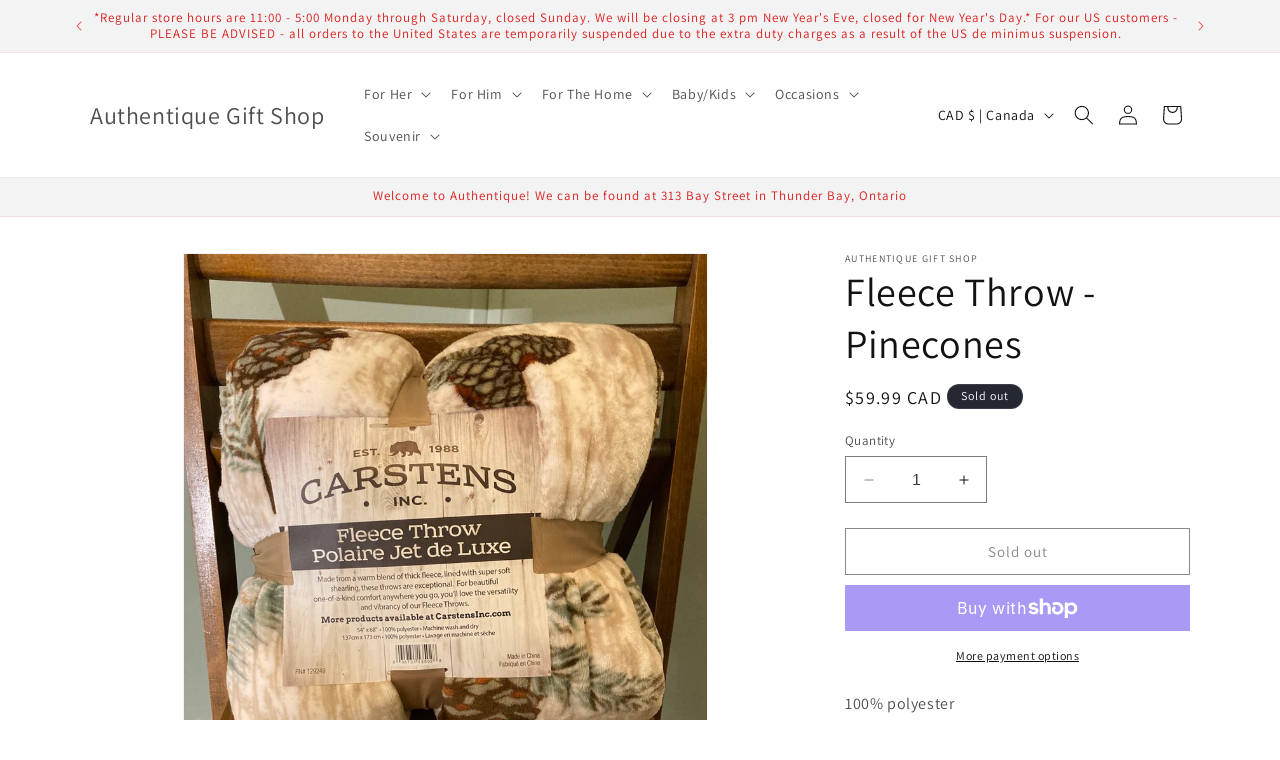

--- FILE ---
content_type: text/html; charset=utf-8
request_url: https://authentiquegifts.ca/products/fleece-throw-pinecones
body_size: 37000
content:
<!doctype html>
<html class="no-js" lang="en">
  <head>
    <meta charset="utf-8">
    <meta http-equiv="X-UA-Compatible" content="IE=edge">
    <meta name="viewport" content="width=device-width,initial-scale=1">
    <meta name="theme-color" content="">
    <link rel="canonical" href="https://authentiquegifts.ca/products/fleece-throw-pinecones"><link rel="preconnect" href="https://fonts.shopifycdn.com" crossorigin><title>
      Fleece Throw - Pinecones
 &ndash; Authentique Gift Shop</title>

    
      <meta name="description" content="100% polyester 54&quot; x 68&quot; Machine was and dry">
    

    

<meta property="og:site_name" content="Authentique Gift Shop">
<meta property="og:url" content="https://authentiquegifts.ca/products/fleece-throw-pinecones">
<meta property="og:title" content="Fleece Throw - Pinecones">
<meta property="og:type" content="product">
<meta property="og:description" content="100% polyester 54&quot; x 68&quot; Machine was and dry"><meta property="og:image" content="http://authentiquegifts.ca/cdn/shop/products/3E615ECD-F268-4EE9-9251-B505EDE6BE4B_1_105_c.jpg?v=1634840708">
  <meta property="og:image:secure_url" content="https://authentiquegifts.ca/cdn/shop/products/3E615ECD-F268-4EE9-9251-B505EDE6BE4B_1_105_c.jpg?v=1634840708">
  <meta property="og:image:width" content="867">
  <meta property="og:image:height" content="908"><meta property="og:price:amount" content="59.99">
  <meta property="og:price:currency" content="CAD"><meta name="twitter:card" content="summary_large_image">
<meta name="twitter:title" content="Fleece Throw - Pinecones">
<meta name="twitter:description" content="100% polyester 54&quot; x 68&quot; Machine was and dry">


    <script src="//authentiquegifts.ca/cdn/shop/t/7/assets/constants.js?v=58251544750838685771695991619" defer="defer"></script>
    <script src="//authentiquegifts.ca/cdn/shop/t/7/assets/pubsub.js?v=158357773527763999511695991620" defer="defer"></script>
    <script src="//authentiquegifts.ca/cdn/shop/t/7/assets/global.js?v=54939145903281508041695991619" defer="defer"></script><script src="//authentiquegifts.ca/cdn/shop/t/7/assets/animations.js?v=88693664871331136111695991618" defer="defer"></script><script>window.performance && window.performance.mark && window.performance.mark('shopify.content_for_header.start');</script><meta id="shopify-digital-wallet" name="shopify-digital-wallet" content="/27104313438/digital_wallets/dialog">
<meta name="shopify-checkout-api-token" content="3c17a07964400f4a301dd10793254c4f">
<link rel="alternate" type="application/json+oembed" href="https://authentiquegifts.ca/products/fleece-throw-pinecones.oembed">
<script async="async" src="/checkouts/internal/preloads.js?locale=en-CA"></script>
<link rel="preconnect" href="https://shop.app" crossorigin="anonymous">
<script async="async" src="https://shop.app/checkouts/internal/preloads.js?locale=en-CA&shop_id=27104313438" crossorigin="anonymous"></script>
<script id="shopify-features" type="application/json">{"accessToken":"3c17a07964400f4a301dd10793254c4f","betas":["rich-media-storefront-analytics"],"domain":"authentiquegifts.ca","predictiveSearch":true,"shopId":27104313438,"locale":"en"}</script>
<script>var Shopify = Shopify || {};
Shopify.shop = "authentique-gift-shop.myshopify.com";
Shopify.locale = "en";
Shopify.currency = {"active":"CAD","rate":"1.0"};
Shopify.country = "CA";
Shopify.theme = {"name":"Dawn","id":121553748062,"schema_name":"Dawn","schema_version":"11.0.0","theme_store_id":887,"role":"main"};
Shopify.theme.handle = "null";
Shopify.theme.style = {"id":null,"handle":null};
Shopify.cdnHost = "authentiquegifts.ca/cdn";
Shopify.routes = Shopify.routes || {};
Shopify.routes.root = "/";</script>
<script type="module">!function(o){(o.Shopify=o.Shopify||{}).modules=!0}(window);</script>
<script>!function(o){function n(){var o=[];function n(){o.push(Array.prototype.slice.apply(arguments))}return n.q=o,n}var t=o.Shopify=o.Shopify||{};t.loadFeatures=n(),t.autoloadFeatures=n()}(window);</script>
<script>
  window.ShopifyPay = window.ShopifyPay || {};
  window.ShopifyPay.apiHost = "shop.app\/pay";
  window.ShopifyPay.redirectState = null;
</script>
<script id="shop-js-analytics" type="application/json">{"pageType":"product"}</script>
<script defer="defer" async type="module" src="//authentiquegifts.ca/cdn/shopifycloud/shop-js/modules/v2/client.init-shop-cart-sync_BT-GjEfc.en.esm.js"></script>
<script defer="defer" async type="module" src="//authentiquegifts.ca/cdn/shopifycloud/shop-js/modules/v2/chunk.common_D58fp_Oc.esm.js"></script>
<script defer="defer" async type="module" src="//authentiquegifts.ca/cdn/shopifycloud/shop-js/modules/v2/chunk.modal_xMitdFEc.esm.js"></script>
<script type="module">
  await import("//authentiquegifts.ca/cdn/shopifycloud/shop-js/modules/v2/client.init-shop-cart-sync_BT-GjEfc.en.esm.js");
await import("//authentiquegifts.ca/cdn/shopifycloud/shop-js/modules/v2/chunk.common_D58fp_Oc.esm.js");
await import("//authentiquegifts.ca/cdn/shopifycloud/shop-js/modules/v2/chunk.modal_xMitdFEc.esm.js");

  window.Shopify.SignInWithShop?.initShopCartSync?.({"fedCMEnabled":true,"windoidEnabled":true});

</script>
<script defer="defer" async type="module" src="//authentiquegifts.ca/cdn/shopifycloud/shop-js/modules/v2/client.payment-terms_Ci9AEqFq.en.esm.js"></script>
<script defer="defer" async type="module" src="//authentiquegifts.ca/cdn/shopifycloud/shop-js/modules/v2/chunk.common_D58fp_Oc.esm.js"></script>
<script defer="defer" async type="module" src="//authentiquegifts.ca/cdn/shopifycloud/shop-js/modules/v2/chunk.modal_xMitdFEc.esm.js"></script>
<script type="module">
  await import("//authentiquegifts.ca/cdn/shopifycloud/shop-js/modules/v2/client.payment-terms_Ci9AEqFq.en.esm.js");
await import("//authentiquegifts.ca/cdn/shopifycloud/shop-js/modules/v2/chunk.common_D58fp_Oc.esm.js");
await import("//authentiquegifts.ca/cdn/shopifycloud/shop-js/modules/v2/chunk.modal_xMitdFEc.esm.js");

  
</script>
<script>
  window.Shopify = window.Shopify || {};
  if (!window.Shopify.featureAssets) window.Shopify.featureAssets = {};
  window.Shopify.featureAssets['shop-js'] = {"shop-cart-sync":["modules/v2/client.shop-cart-sync_DZOKe7Ll.en.esm.js","modules/v2/chunk.common_D58fp_Oc.esm.js","modules/v2/chunk.modal_xMitdFEc.esm.js"],"init-fed-cm":["modules/v2/client.init-fed-cm_B6oLuCjv.en.esm.js","modules/v2/chunk.common_D58fp_Oc.esm.js","modules/v2/chunk.modal_xMitdFEc.esm.js"],"shop-cash-offers":["modules/v2/client.shop-cash-offers_D2sdYoxE.en.esm.js","modules/v2/chunk.common_D58fp_Oc.esm.js","modules/v2/chunk.modal_xMitdFEc.esm.js"],"shop-login-button":["modules/v2/client.shop-login-button_QeVjl5Y3.en.esm.js","modules/v2/chunk.common_D58fp_Oc.esm.js","modules/v2/chunk.modal_xMitdFEc.esm.js"],"pay-button":["modules/v2/client.pay-button_DXTOsIq6.en.esm.js","modules/v2/chunk.common_D58fp_Oc.esm.js","modules/v2/chunk.modal_xMitdFEc.esm.js"],"shop-button":["modules/v2/client.shop-button_DQZHx9pm.en.esm.js","modules/v2/chunk.common_D58fp_Oc.esm.js","modules/v2/chunk.modal_xMitdFEc.esm.js"],"avatar":["modules/v2/client.avatar_BTnouDA3.en.esm.js"],"init-windoid":["modules/v2/client.init-windoid_CR1B-cfM.en.esm.js","modules/v2/chunk.common_D58fp_Oc.esm.js","modules/v2/chunk.modal_xMitdFEc.esm.js"],"init-shop-for-new-customer-accounts":["modules/v2/client.init-shop-for-new-customer-accounts_C_vY_xzh.en.esm.js","modules/v2/client.shop-login-button_QeVjl5Y3.en.esm.js","modules/v2/chunk.common_D58fp_Oc.esm.js","modules/v2/chunk.modal_xMitdFEc.esm.js"],"init-shop-email-lookup-coordinator":["modules/v2/client.init-shop-email-lookup-coordinator_BI7n9ZSv.en.esm.js","modules/v2/chunk.common_D58fp_Oc.esm.js","modules/v2/chunk.modal_xMitdFEc.esm.js"],"init-shop-cart-sync":["modules/v2/client.init-shop-cart-sync_BT-GjEfc.en.esm.js","modules/v2/chunk.common_D58fp_Oc.esm.js","modules/v2/chunk.modal_xMitdFEc.esm.js"],"shop-toast-manager":["modules/v2/client.shop-toast-manager_DiYdP3xc.en.esm.js","modules/v2/chunk.common_D58fp_Oc.esm.js","modules/v2/chunk.modal_xMitdFEc.esm.js"],"init-customer-accounts":["modules/v2/client.init-customer-accounts_D9ZNqS-Q.en.esm.js","modules/v2/client.shop-login-button_QeVjl5Y3.en.esm.js","modules/v2/chunk.common_D58fp_Oc.esm.js","modules/v2/chunk.modal_xMitdFEc.esm.js"],"init-customer-accounts-sign-up":["modules/v2/client.init-customer-accounts-sign-up_iGw4briv.en.esm.js","modules/v2/client.shop-login-button_QeVjl5Y3.en.esm.js","modules/v2/chunk.common_D58fp_Oc.esm.js","modules/v2/chunk.modal_xMitdFEc.esm.js"],"shop-follow-button":["modules/v2/client.shop-follow-button_CqMgW2wH.en.esm.js","modules/v2/chunk.common_D58fp_Oc.esm.js","modules/v2/chunk.modal_xMitdFEc.esm.js"],"checkout-modal":["modules/v2/client.checkout-modal_xHeaAweL.en.esm.js","modules/v2/chunk.common_D58fp_Oc.esm.js","modules/v2/chunk.modal_xMitdFEc.esm.js"],"shop-login":["modules/v2/client.shop-login_D91U-Q7h.en.esm.js","modules/v2/chunk.common_D58fp_Oc.esm.js","modules/v2/chunk.modal_xMitdFEc.esm.js"],"lead-capture":["modules/v2/client.lead-capture_BJmE1dJe.en.esm.js","modules/v2/chunk.common_D58fp_Oc.esm.js","modules/v2/chunk.modal_xMitdFEc.esm.js"],"payment-terms":["modules/v2/client.payment-terms_Ci9AEqFq.en.esm.js","modules/v2/chunk.common_D58fp_Oc.esm.js","modules/v2/chunk.modal_xMitdFEc.esm.js"]};
</script>
<script id="__st">var __st={"a":27104313438,"offset":-18000,"reqid":"58202022-3de9-43f2-865a-0442665f8e71-1769487205","pageurl":"authentiquegifts.ca\/products\/fleece-throw-pinecones","u":"28b7465de839","p":"product","rtyp":"product","rid":6625290289246};</script>
<script>window.ShopifyPaypalV4VisibilityTracking = true;</script>
<script id="captcha-bootstrap">!function(){'use strict';const t='contact',e='account',n='new_comment',o=[[t,t],['blogs',n],['comments',n],[t,'customer']],c=[[e,'customer_login'],[e,'guest_login'],[e,'recover_customer_password'],[e,'create_customer']],r=t=>t.map((([t,e])=>`form[action*='/${t}']:not([data-nocaptcha='true']) input[name='form_type'][value='${e}']`)).join(','),a=t=>()=>t?[...document.querySelectorAll(t)].map((t=>t.form)):[];function s(){const t=[...o],e=r(t);return a(e)}const i='password',u='form_key',d=['recaptcha-v3-token','g-recaptcha-response','h-captcha-response',i],f=()=>{try{return window.sessionStorage}catch{return}},m='__shopify_v',_=t=>t.elements[u];function p(t,e,n=!1){try{const o=window.sessionStorage,c=JSON.parse(o.getItem(e)),{data:r}=function(t){const{data:e,action:n}=t;return t[m]||n?{data:e,action:n}:{data:t,action:n}}(c);for(const[e,n]of Object.entries(r))t.elements[e]&&(t.elements[e].value=n);n&&o.removeItem(e)}catch(o){console.error('form repopulation failed',{error:o})}}const l='form_type',E='cptcha';function T(t){t.dataset[E]=!0}const w=window,h=w.document,L='Shopify',v='ce_forms',y='captcha';let A=!1;((t,e)=>{const n=(g='f06e6c50-85a8-45c8-87d0-21a2b65856fe',I='https://cdn.shopify.com/shopifycloud/storefront-forms-hcaptcha/ce_storefront_forms_captcha_hcaptcha.v1.5.2.iife.js',D={infoText:'Protected by hCaptcha',privacyText:'Privacy',termsText:'Terms'},(t,e,n)=>{const o=w[L][v],c=o.bindForm;if(c)return c(t,g,e,D).then(n);var r;o.q.push([[t,g,e,D],n]),r=I,A||(h.body.append(Object.assign(h.createElement('script'),{id:'captcha-provider',async:!0,src:r})),A=!0)});var g,I,D;w[L]=w[L]||{},w[L][v]=w[L][v]||{},w[L][v].q=[],w[L][y]=w[L][y]||{},w[L][y].protect=function(t,e){n(t,void 0,e),T(t)},Object.freeze(w[L][y]),function(t,e,n,w,h,L){const[v,y,A,g]=function(t,e,n){const i=e?o:[],u=t?c:[],d=[...i,...u],f=r(d),m=r(i),_=r(d.filter((([t,e])=>n.includes(e))));return[a(f),a(m),a(_),s()]}(w,h,L),I=t=>{const e=t.target;return e instanceof HTMLFormElement?e:e&&e.form},D=t=>v().includes(t);t.addEventListener('submit',(t=>{const e=I(t);if(!e)return;const n=D(e)&&!e.dataset.hcaptchaBound&&!e.dataset.recaptchaBound,o=_(e),c=g().includes(e)&&(!o||!o.value);(n||c)&&t.preventDefault(),c&&!n&&(function(t){try{if(!f())return;!function(t){const e=f();if(!e)return;const n=_(t);if(!n)return;const o=n.value;o&&e.removeItem(o)}(t);const e=Array.from(Array(32),(()=>Math.random().toString(36)[2])).join('');!function(t,e){_(t)||t.append(Object.assign(document.createElement('input'),{type:'hidden',name:u})),t.elements[u].value=e}(t,e),function(t,e){const n=f();if(!n)return;const o=[...t.querySelectorAll(`input[type='${i}']`)].map((({name:t})=>t)),c=[...d,...o],r={};for(const[a,s]of new FormData(t).entries())c.includes(a)||(r[a]=s);n.setItem(e,JSON.stringify({[m]:1,action:t.action,data:r}))}(t,e)}catch(e){console.error('failed to persist form',e)}}(e),e.submit())}));const S=(t,e)=>{t&&!t.dataset[E]&&(n(t,e.some((e=>e===t))),T(t))};for(const o of['focusin','change'])t.addEventListener(o,(t=>{const e=I(t);D(e)&&S(e,y())}));const B=e.get('form_key'),M=e.get(l),P=B&&M;t.addEventListener('DOMContentLoaded',(()=>{const t=y();if(P)for(const e of t)e.elements[l].value===M&&p(e,B);[...new Set([...A(),...v().filter((t=>'true'===t.dataset.shopifyCaptcha))])].forEach((e=>S(e,t)))}))}(h,new URLSearchParams(w.location.search),n,t,e,['guest_login'])})(!0,!0)}();</script>
<script integrity="sha256-4kQ18oKyAcykRKYeNunJcIwy7WH5gtpwJnB7kiuLZ1E=" data-source-attribution="shopify.loadfeatures" defer="defer" src="//authentiquegifts.ca/cdn/shopifycloud/storefront/assets/storefront/load_feature-a0a9edcb.js" crossorigin="anonymous"></script>
<script crossorigin="anonymous" defer="defer" src="//authentiquegifts.ca/cdn/shopifycloud/storefront/assets/shopify_pay/storefront-65b4c6d7.js?v=20250812"></script>
<script data-source-attribution="shopify.dynamic_checkout.dynamic.init">var Shopify=Shopify||{};Shopify.PaymentButton=Shopify.PaymentButton||{isStorefrontPortableWallets:!0,init:function(){window.Shopify.PaymentButton.init=function(){};var t=document.createElement("script");t.src="https://authentiquegifts.ca/cdn/shopifycloud/portable-wallets/latest/portable-wallets.en.js",t.type="module",document.head.appendChild(t)}};
</script>
<script data-source-attribution="shopify.dynamic_checkout.buyer_consent">
  function portableWalletsHideBuyerConsent(e){var t=document.getElementById("shopify-buyer-consent"),n=document.getElementById("shopify-subscription-policy-button");t&&n&&(t.classList.add("hidden"),t.setAttribute("aria-hidden","true"),n.removeEventListener("click",e))}function portableWalletsShowBuyerConsent(e){var t=document.getElementById("shopify-buyer-consent"),n=document.getElementById("shopify-subscription-policy-button");t&&n&&(t.classList.remove("hidden"),t.removeAttribute("aria-hidden"),n.addEventListener("click",e))}window.Shopify?.PaymentButton&&(window.Shopify.PaymentButton.hideBuyerConsent=portableWalletsHideBuyerConsent,window.Shopify.PaymentButton.showBuyerConsent=portableWalletsShowBuyerConsent);
</script>
<script>
  function portableWalletsCleanup(e){e&&e.src&&console.error("Failed to load portable wallets script "+e.src);var t=document.querySelectorAll("shopify-accelerated-checkout .shopify-payment-button__skeleton, shopify-accelerated-checkout-cart .wallet-cart-button__skeleton"),e=document.getElementById("shopify-buyer-consent");for(let e=0;e<t.length;e++)t[e].remove();e&&e.remove()}function portableWalletsNotLoadedAsModule(e){e instanceof ErrorEvent&&"string"==typeof e.message&&e.message.includes("import.meta")&&"string"==typeof e.filename&&e.filename.includes("portable-wallets")&&(window.removeEventListener("error",portableWalletsNotLoadedAsModule),window.Shopify.PaymentButton.failedToLoad=e,"loading"===document.readyState?document.addEventListener("DOMContentLoaded",window.Shopify.PaymentButton.init):window.Shopify.PaymentButton.init())}window.addEventListener("error",portableWalletsNotLoadedAsModule);
</script>

<script type="module" src="https://authentiquegifts.ca/cdn/shopifycloud/portable-wallets/latest/portable-wallets.en.js" onError="portableWalletsCleanup(this)" crossorigin="anonymous"></script>
<script nomodule>
  document.addEventListener("DOMContentLoaded", portableWalletsCleanup);
</script>

<link id="shopify-accelerated-checkout-styles" rel="stylesheet" media="screen" href="https://authentiquegifts.ca/cdn/shopifycloud/portable-wallets/latest/accelerated-checkout-backwards-compat.css" crossorigin="anonymous">
<style id="shopify-accelerated-checkout-cart">
        #shopify-buyer-consent {
  margin-top: 1em;
  display: inline-block;
  width: 100%;
}

#shopify-buyer-consent.hidden {
  display: none;
}

#shopify-subscription-policy-button {
  background: none;
  border: none;
  padding: 0;
  text-decoration: underline;
  font-size: inherit;
  cursor: pointer;
}

#shopify-subscription-policy-button::before {
  box-shadow: none;
}

      </style>
<script id="sections-script" data-sections="header" defer="defer" src="//authentiquegifts.ca/cdn/shop/t/7/compiled_assets/scripts.js?v=2367"></script>
<script>window.performance && window.performance.mark && window.performance.mark('shopify.content_for_header.end');</script>


    <style data-shopify>
      @font-face {
  font-family: Assistant;
  font-weight: 400;
  font-style: normal;
  font-display: swap;
  src: url("//authentiquegifts.ca/cdn/fonts/assistant/assistant_n4.9120912a469cad1cc292572851508ca49d12e768.woff2") format("woff2"),
       url("//authentiquegifts.ca/cdn/fonts/assistant/assistant_n4.6e9875ce64e0fefcd3f4446b7ec9036b3ddd2985.woff") format("woff");
}

      @font-face {
  font-family: Assistant;
  font-weight: 700;
  font-style: normal;
  font-display: swap;
  src: url("//authentiquegifts.ca/cdn/fonts/assistant/assistant_n7.bf44452348ec8b8efa3aa3068825305886b1c83c.woff2") format("woff2"),
       url("//authentiquegifts.ca/cdn/fonts/assistant/assistant_n7.0c887fee83f6b3bda822f1150b912c72da0f7b64.woff") format("woff");
}

      
      
      @font-face {
  font-family: Assistant;
  font-weight: 400;
  font-style: normal;
  font-display: swap;
  src: url("//authentiquegifts.ca/cdn/fonts/assistant/assistant_n4.9120912a469cad1cc292572851508ca49d12e768.woff2") format("woff2"),
       url("//authentiquegifts.ca/cdn/fonts/assistant/assistant_n4.6e9875ce64e0fefcd3f4446b7ec9036b3ddd2985.woff") format("woff");
}


      
        :root,
        .color-background-1 {
          --color-background: 255,255,255;
        
          --gradient-background: #ffffff;
        
        --color-foreground: 18,18,18;
        --color-shadow: 18,18,18;
        --color-button: 18,18,18;
        --color-button-text: 255,255,255;
        --color-secondary-button: 255,255,255;
        --color-secondary-button-text: 18,18,18;
        --color-link: 18,18,18;
        --color-badge-foreground: 18,18,18;
        --color-badge-background: 255,255,255;
        --color-badge-border: 18,18,18;
        --payment-terms-background-color: rgb(255 255 255);
      }
      
        
        .color-background-2 {
          --color-background: 243,243,243;
        
          --gradient-background: #f3f3f3;
        
        --color-foreground: 221,29,29;
        --color-shadow: 18,18,18;
        --color-button: 18,18,18;
        --color-button-text: 243,243,243;
        --color-secondary-button: 243,243,243;
        --color-secondary-button-text: 18,18,18;
        --color-link: 18,18,18;
        --color-badge-foreground: 221,29,29;
        --color-badge-background: 243,243,243;
        --color-badge-border: 221,29,29;
        --payment-terms-background-color: rgb(243 243 243);
      }
      
        
        .color-inverse {
          --color-background: 36,40,51;
        
          --gradient-background: #242833;
        
        --color-foreground: 255,255,255;
        --color-shadow: 18,18,18;
        --color-button: 255,255,255;
        --color-button-text: 0,0,0;
        --color-secondary-button: 36,40,51;
        --color-secondary-button-text: 255,255,255;
        --color-link: 255,255,255;
        --color-badge-foreground: 255,255,255;
        --color-badge-background: 36,40,51;
        --color-badge-border: 255,255,255;
        --payment-terms-background-color: rgb(36 40 51);
      }
      
        
        .color-accent-1 {
          --color-background: 18,18,18;
        
          --gradient-background: #121212;
        
        --color-foreground: 255,255,255;
        --color-shadow: 18,18,18;
        --color-button: 255,255,255;
        --color-button-text: 18,18,18;
        --color-secondary-button: 18,18,18;
        --color-secondary-button-text: 255,255,255;
        --color-link: 255,255,255;
        --color-badge-foreground: 255,255,255;
        --color-badge-background: 18,18,18;
        --color-badge-border: 255,255,255;
        --payment-terms-background-color: rgb(18 18 18);
      }
      
        
        .color-accent-2 {
          --color-background: 51,79,180;
        
          --gradient-background: #334fb4;
        
        --color-foreground: ,,;
        --color-shadow: 18,18,18;
        --color-button: 255,255,255;
        --color-button-text: 51,79,180;
        --color-secondary-button: 51,79,180;
        --color-secondary-button-text: 255,255,255;
        --color-link: 255,255,255;
        --color-badge-foreground: ,,;
        --color-badge-background: 51,79,180;
        --color-badge-border: ,,;
        --payment-terms-background-color: rgb(51 79 180);
      }
      

      body, .color-background-1, .color-background-2, .color-inverse, .color-accent-1, .color-accent-2 {
        color: rgba(var(--color-foreground), 0.75);
        background-color: rgb(var(--color-background));
      }

      :root {
        --font-body-family: Assistant, sans-serif;
        --font-body-style: normal;
        --font-body-weight: 400;
        --font-body-weight-bold: 700;

        --font-heading-family: Assistant, sans-serif;
        --font-heading-style: normal;
        --font-heading-weight: 400;

        --font-body-scale: 1.0;
        --font-heading-scale: 1.0;

        --media-padding: px;
        --media-border-opacity: 0.05;
        --media-border-width: 1px;
        --media-radius: 0px;
        --media-shadow-opacity: 0.0;
        --media-shadow-horizontal-offset: 0px;
        --media-shadow-vertical-offset: 4px;
        --media-shadow-blur-radius: 5px;
        --media-shadow-visible: 0;

        --page-width: 120rem;
        --page-width-margin: 0rem;

        --product-card-image-padding: 0.0rem;
        --product-card-corner-radius: 0.0rem;
        --product-card-text-alignment: left;
        --product-card-border-width: 0.0rem;
        --product-card-border-opacity: 0.1;
        --product-card-shadow-opacity: 0.0;
        --product-card-shadow-visible: 0;
        --product-card-shadow-horizontal-offset: 0.0rem;
        --product-card-shadow-vertical-offset: 0.4rem;
        --product-card-shadow-blur-radius: 0.5rem;

        --collection-card-image-padding: 0.0rem;
        --collection-card-corner-radius: 0.0rem;
        --collection-card-text-alignment: left;
        --collection-card-border-width: 0.0rem;
        --collection-card-border-opacity: 0.1;
        --collection-card-shadow-opacity: 0.0;
        --collection-card-shadow-visible: 0;
        --collection-card-shadow-horizontal-offset: 0.0rem;
        --collection-card-shadow-vertical-offset: 0.4rem;
        --collection-card-shadow-blur-radius: 0.5rem;

        --blog-card-image-padding: 0.0rem;
        --blog-card-corner-radius: 0.0rem;
        --blog-card-text-alignment: left;
        --blog-card-border-width: 0.0rem;
        --blog-card-border-opacity: 0.1;
        --blog-card-shadow-opacity: 0.0;
        --blog-card-shadow-visible: 0;
        --blog-card-shadow-horizontal-offset: 0.0rem;
        --blog-card-shadow-vertical-offset: 0.4rem;
        --blog-card-shadow-blur-radius: 0.5rem;

        --badge-corner-radius: 4.0rem;

        --popup-border-width: 1px;
        --popup-border-opacity: 0.1;
        --popup-corner-radius: 0px;
        --popup-shadow-opacity: 0.05;
        --popup-shadow-horizontal-offset: 0px;
        --popup-shadow-vertical-offset: 4px;
        --popup-shadow-blur-radius: 5px;

        --drawer-border-width: 1px;
        --drawer-border-opacity: 0.1;
        --drawer-shadow-opacity: 0.0;
        --drawer-shadow-horizontal-offset: 0px;
        --drawer-shadow-vertical-offset: 4px;
        --drawer-shadow-blur-radius: 5px;

        --spacing-sections-desktop: 0px;
        --spacing-sections-mobile: 0px;

        --grid-desktop-vertical-spacing: 8px;
        --grid-desktop-horizontal-spacing: 8px;
        --grid-mobile-vertical-spacing: 4px;
        --grid-mobile-horizontal-spacing: 4px;

        --text-boxes-border-opacity: 0.1;
        --text-boxes-border-width: 0px;
        --text-boxes-radius: 0px;
        --text-boxes-shadow-opacity: 0.0;
        --text-boxes-shadow-visible: 0;
        --text-boxes-shadow-horizontal-offset: 0px;
        --text-boxes-shadow-vertical-offset: 4px;
        --text-boxes-shadow-blur-radius: 5px;

        --buttons-radius: 0px;
        --buttons-radius-outset: 0px;
        --buttons-border-width: 1px;
        --buttons-border-opacity: 1.0;
        --buttons-shadow-opacity: 0.0;
        --buttons-shadow-visible: 0;
        --buttons-shadow-horizontal-offset: 0px;
        --buttons-shadow-vertical-offset: 4px;
        --buttons-shadow-blur-radius: 5px;
        --buttons-border-offset: 0px;

        --inputs-radius: 0px;
        --inputs-border-width: 1px;
        --inputs-border-opacity: 0.55;
        --inputs-shadow-opacity: 0.0;
        --inputs-shadow-horizontal-offset: 0px;
        --inputs-margin-offset: 0px;
        --inputs-shadow-vertical-offset: 4px;
        --inputs-shadow-blur-radius: 5px;
        --inputs-radius-outset: 0px;

        --variant-pills-radius: 40px;
        --variant-pills-border-width: 1px;
        --variant-pills-border-opacity: 0.55;
        --variant-pills-shadow-opacity: 0.0;
        --variant-pills-shadow-horizontal-offset: 0px;
        --variant-pills-shadow-vertical-offset: 4px;
        --variant-pills-shadow-blur-radius: 5px;
      }

      *,
      *::before,
      *::after {
        box-sizing: inherit;
      }

      html {
        box-sizing: border-box;
        font-size: calc(var(--font-body-scale) * 62.5%);
        height: 100%;
      }

      body {
        display: grid;
        grid-template-rows: auto auto 1fr auto;
        grid-template-columns: 100%;
        min-height: 100%;
        margin: 0;
        font-size: 1.5rem;
        letter-spacing: 0.06rem;
        line-height: calc(1 + 0.8 / var(--font-body-scale));
        font-family: var(--font-body-family);
        font-style: var(--font-body-style);
        font-weight: var(--font-body-weight);
      }

      @media screen and (min-width: 750px) {
        body {
          font-size: 1.6rem;
        }
      }
    </style>

    <link href="//authentiquegifts.ca/cdn/shop/t/7/assets/base.css?v=165191016556652226921695991618" rel="stylesheet" type="text/css" media="all" />
<link rel="preload" as="font" href="//authentiquegifts.ca/cdn/fonts/assistant/assistant_n4.9120912a469cad1cc292572851508ca49d12e768.woff2" type="font/woff2" crossorigin><link rel="preload" as="font" href="//authentiquegifts.ca/cdn/fonts/assistant/assistant_n4.9120912a469cad1cc292572851508ca49d12e768.woff2" type="font/woff2" crossorigin><link href="//authentiquegifts.ca/cdn/shop/t/7/assets/component-localization-form.css?v=143319823105703127341695991619" rel="stylesheet" type="text/css" media="all" />
      <script src="//authentiquegifts.ca/cdn/shop/t/7/assets/localization-form.js?v=161644695336821385561695991619" defer="defer"></script><link
        rel="stylesheet"
        href="//authentiquegifts.ca/cdn/shop/t/7/assets/component-predictive-search.css?v=118923337488134913561695991619"
        media="print"
        onload="this.media='all'"
      ><script>
      document.documentElement.className = document.documentElement.className.replace('no-js', 'js');
      if (Shopify.designMode) {
        document.documentElement.classList.add('shopify-design-mode');
      }
    </script>
  <link href="https://monorail-edge.shopifysvc.com" rel="dns-prefetch">
<script>(function(){if ("sendBeacon" in navigator && "performance" in window) {try {var session_token_from_headers = performance.getEntriesByType('navigation')[0].serverTiming.find(x => x.name == '_s').description;} catch {var session_token_from_headers = undefined;}var session_cookie_matches = document.cookie.match(/_shopify_s=([^;]*)/);var session_token_from_cookie = session_cookie_matches && session_cookie_matches.length === 2 ? session_cookie_matches[1] : "";var session_token = session_token_from_headers || session_token_from_cookie || "";function handle_abandonment_event(e) {var entries = performance.getEntries().filter(function(entry) {return /monorail-edge.shopifysvc.com/.test(entry.name);});if (!window.abandonment_tracked && entries.length === 0) {window.abandonment_tracked = true;var currentMs = Date.now();var navigation_start = performance.timing.navigationStart;var payload = {shop_id: 27104313438,url: window.location.href,navigation_start,duration: currentMs - navigation_start,session_token,page_type: "product"};window.navigator.sendBeacon("https://monorail-edge.shopifysvc.com/v1/produce", JSON.stringify({schema_id: "online_store_buyer_site_abandonment/1.1",payload: payload,metadata: {event_created_at_ms: currentMs,event_sent_at_ms: currentMs}}));}}window.addEventListener('pagehide', handle_abandonment_event);}}());</script>
<script id="web-pixels-manager-setup">(function e(e,d,r,n,o){if(void 0===o&&(o={}),!Boolean(null===(a=null===(i=window.Shopify)||void 0===i?void 0:i.analytics)||void 0===a?void 0:a.replayQueue)){var i,a;window.Shopify=window.Shopify||{};var t=window.Shopify;t.analytics=t.analytics||{};var s=t.analytics;s.replayQueue=[],s.publish=function(e,d,r){return s.replayQueue.push([e,d,r]),!0};try{self.performance.mark("wpm:start")}catch(e){}var l=function(){var e={modern:/Edge?\/(1{2}[4-9]|1[2-9]\d|[2-9]\d{2}|\d{4,})\.\d+(\.\d+|)|Firefox\/(1{2}[4-9]|1[2-9]\d|[2-9]\d{2}|\d{4,})\.\d+(\.\d+|)|Chrom(ium|e)\/(9{2}|\d{3,})\.\d+(\.\d+|)|(Maci|X1{2}).+ Version\/(15\.\d+|(1[6-9]|[2-9]\d|\d{3,})\.\d+)([,.]\d+|)( \(\w+\)|)( Mobile\/\w+|) Safari\/|Chrome.+OPR\/(9{2}|\d{3,})\.\d+\.\d+|(CPU[ +]OS|iPhone[ +]OS|CPU[ +]iPhone|CPU IPhone OS|CPU iPad OS)[ +]+(15[._]\d+|(1[6-9]|[2-9]\d|\d{3,})[._]\d+)([._]\d+|)|Android:?[ /-](13[3-9]|1[4-9]\d|[2-9]\d{2}|\d{4,})(\.\d+|)(\.\d+|)|Android.+Firefox\/(13[5-9]|1[4-9]\d|[2-9]\d{2}|\d{4,})\.\d+(\.\d+|)|Android.+Chrom(ium|e)\/(13[3-9]|1[4-9]\d|[2-9]\d{2}|\d{4,})\.\d+(\.\d+|)|SamsungBrowser\/([2-9]\d|\d{3,})\.\d+/,legacy:/Edge?\/(1[6-9]|[2-9]\d|\d{3,})\.\d+(\.\d+|)|Firefox\/(5[4-9]|[6-9]\d|\d{3,})\.\d+(\.\d+|)|Chrom(ium|e)\/(5[1-9]|[6-9]\d|\d{3,})\.\d+(\.\d+|)([\d.]+$|.*Safari\/(?![\d.]+ Edge\/[\d.]+$))|(Maci|X1{2}).+ Version\/(10\.\d+|(1[1-9]|[2-9]\d|\d{3,})\.\d+)([,.]\d+|)( \(\w+\)|)( Mobile\/\w+|) Safari\/|Chrome.+OPR\/(3[89]|[4-9]\d|\d{3,})\.\d+\.\d+|(CPU[ +]OS|iPhone[ +]OS|CPU[ +]iPhone|CPU IPhone OS|CPU iPad OS)[ +]+(10[._]\d+|(1[1-9]|[2-9]\d|\d{3,})[._]\d+)([._]\d+|)|Android:?[ /-](13[3-9]|1[4-9]\d|[2-9]\d{2}|\d{4,})(\.\d+|)(\.\d+|)|Mobile Safari.+OPR\/([89]\d|\d{3,})\.\d+\.\d+|Android.+Firefox\/(13[5-9]|1[4-9]\d|[2-9]\d{2}|\d{4,})\.\d+(\.\d+|)|Android.+Chrom(ium|e)\/(13[3-9]|1[4-9]\d|[2-9]\d{2}|\d{4,})\.\d+(\.\d+|)|Android.+(UC? ?Browser|UCWEB|U3)[ /]?(15\.([5-9]|\d{2,})|(1[6-9]|[2-9]\d|\d{3,})\.\d+)\.\d+|SamsungBrowser\/(5\.\d+|([6-9]|\d{2,})\.\d+)|Android.+MQ{2}Browser\/(14(\.(9|\d{2,})|)|(1[5-9]|[2-9]\d|\d{3,})(\.\d+|))(\.\d+|)|K[Aa][Ii]OS\/(3\.\d+|([4-9]|\d{2,})\.\d+)(\.\d+|)/},d=e.modern,r=e.legacy,n=navigator.userAgent;return n.match(d)?"modern":n.match(r)?"legacy":"unknown"}(),u="modern"===l?"modern":"legacy",c=(null!=n?n:{modern:"",legacy:""})[u],f=function(e){return[e.baseUrl,"/wpm","/b",e.hashVersion,"modern"===e.buildTarget?"m":"l",".js"].join("")}({baseUrl:d,hashVersion:r,buildTarget:u}),m=function(e){var d=e.version,r=e.bundleTarget,n=e.surface,o=e.pageUrl,i=e.monorailEndpoint;return{emit:function(e){var a=e.status,t=e.errorMsg,s=(new Date).getTime(),l=JSON.stringify({metadata:{event_sent_at_ms:s},events:[{schema_id:"web_pixels_manager_load/3.1",payload:{version:d,bundle_target:r,page_url:o,status:a,surface:n,error_msg:t},metadata:{event_created_at_ms:s}}]});if(!i)return console&&console.warn&&console.warn("[Web Pixels Manager] No Monorail endpoint provided, skipping logging."),!1;try{return self.navigator.sendBeacon.bind(self.navigator)(i,l)}catch(e){}var u=new XMLHttpRequest;try{return u.open("POST",i,!0),u.setRequestHeader("Content-Type","text/plain"),u.send(l),!0}catch(e){return console&&console.warn&&console.warn("[Web Pixels Manager] Got an unhandled error while logging to Monorail."),!1}}}}({version:r,bundleTarget:l,surface:e.surface,pageUrl:self.location.href,monorailEndpoint:e.monorailEndpoint});try{o.browserTarget=l,function(e){var d=e.src,r=e.async,n=void 0===r||r,o=e.onload,i=e.onerror,a=e.sri,t=e.scriptDataAttributes,s=void 0===t?{}:t,l=document.createElement("script"),u=document.querySelector("head"),c=document.querySelector("body");if(l.async=n,l.src=d,a&&(l.integrity=a,l.crossOrigin="anonymous"),s)for(var f in s)if(Object.prototype.hasOwnProperty.call(s,f))try{l.dataset[f]=s[f]}catch(e){}if(o&&l.addEventListener("load",o),i&&l.addEventListener("error",i),u)u.appendChild(l);else{if(!c)throw new Error("Did not find a head or body element to append the script");c.appendChild(l)}}({src:f,async:!0,onload:function(){if(!function(){var e,d;return Boolean(null===(d=null===(e=window.Shopify)||void 0===e?void 0:e.analytics)||void 0===d?void 0:d.initialized)}()){var d=window.webPixelsManager.init(e)||void 0;if(d){var r=window.Shopify.analytics;r.replayQueue.forEach((function(e){var r=e[0],n=e[1],o=e[2];d.publishCustomEvent(r,n,o)})),r.replayQueue=[],r.publish=d.publishCustomEvent,r.visitor=d.visitor,r.initialized=!0}}},onerror:function(){return m.emit({status:"failed",errorMsg:"".concat(f," has failed to load")})},sri:function(e){var d=/^sha384-[A-Za-z0-9+/=]+$/;return"string"==typeof e&&d.test(e)}(c)?c:"",scriptDataAttributes:o}),m.emit({status:"loading"})}catch(e){m.emit({status:"failed",errorMsg:(null==e?void 0:e.message)||"Unknown error"})}}})({shopId: 27104313438,storefrontBaseUrl: "https://authentiquegifts.ca",extensionsBaseUrl: "https://extensions.shopifycdn.com/cdn/shopifycloud/web-pixels-manager",monorailEndpoint: "https://monorail-edge.shopifysvc.com/unstable/produce_batch",surface: "storefront-renderer",enabledBetaFlags: ["2dca8a86"],webPixelsConfigList: [{"id":"97714270","eventPayloadVersion":"v1","runtimeContext":"LAX","scriptVersion":"1","type":"CUSTOM","privacyPurposes":["ANALYTICS"],"name":"Google Analytics tag (migrated)"},{"id":"shopify-app-pixel","configuration":"{}","eventPayloadVersion":"v1","runtimeContext":"STRICT","scriptVersion":"0450","apiClientId":"shopify-pixel","type":"APP","privacyPurposes":["ANALYTICS","MARKETING"]},{"id":"shopify-custom-pixel","eventPayloadVersion":"v1","runtimeContext":"LAX","scriptVersion":"0450","apiClientId":"shopify-pixel","type":"CUSTOM","privacyPurposes":["ANALYTICS","MARKETING"]}],isMerchantRequest: false,initData: {"shop":{"name":"Authentique Gift Shop","paymentSettings":{"currencyCode":"CAD"},"myshopifyDomain":"authentique-gift-shop.myshopify.com","countryCode":"CA","storefrontUrl":"https:\/\/authentiquegifts.ca"},"customer":null,"cart":null,"checkout":null,"productVariants":[{"price":{"amount":59.99,"currencyCode":"CAD"},"product":{"title":"Fleece Throw - Pinecones","vendor":"Authentique Gift Shop","id":"6625290289246","untranslatedTitle":"Fleece Throw - Pinecones","url":"\/products\/fleece-throw-pinecones","type":""},"id":"39538711167070","image":{"src":"\/\/authentiquegifts.ca\/cdn\/shop\/products\/3E615ECD-F268-4EE9-9251-B505EDE6BE4B_1_105_c.jpg?v=1634840708"},"sku":"","title":"Default Title","untranslatedTitle":"Default Title"}],"purchasingCompany":null},},"https://authentiquegifts.ca/cdn","fcfee988w5aeb613cpc8e4bc33m6693e112",{"modern":"","legacy":""},{"shopId":"27104313438","storefrontBaseUrl":"https:\/\/authentiquegifts.ca","extensionBaseUrl":"https:\/\/extensions.shopifycdn.com\/cdn\/shopifycloud\/web-pixels-manager","surface":"storefront-renderer","enabledBetaFlags":"[\"2dca8a86\"]","isMerchantRequest":"false","hashVersion":"fcfee988w5aeb613cpc8e4bc33m6693e112","publish":"custom","events":"[[\"page_viewed\",{}],[\"product_viewed\",{\"productVariant\":{\"price\":{\"amount\":59.99,\"currencyCode\":\"CAD\"},\"product\":{\"title\":\"Fleece Throw - Pinecones\",\"vendor\":\"Authentique Gift Shop\",\"id\":\"6625290289246\",\"untranslatedTitle\":\"Fleece Throw - Pinecones\",\"url\":\"\/products\/fleece-throw-pinecones\",\"type\":\"\"},\"id\":\"39538711167070\",\"image\":{\"src\":\"\/\/authentiquegifts.ca\/cdn\/shop\/products\/3E615ECD-F268-4EE9-9251-B505EDE6BE4B_1_105_c.jpg?v=1634840708\"},\"sku\":\"\",\"title\":\"Default Title\",\"untranslatedTitle\":\"Default Title\"}}]]"});</script><script>
  window.ShopifyAnalytics = window.ShopifyAnalytics || {};
  window.ShopifyAnalytics.meta = window.ShopifyAnalytics.meta || {};
  window.ShopifyAnalytics.meta.currency = 'CAD';
  var meta = {"product":{"id":6625290289246,"gid":"gid:\/\/shopify\/Product\/6625290289246","vendor":"Authentique Gift Shop","type":"","handle":"fleece-throw-pinecones","variants":[{"id":39538711167070,"price":5999,"name":"Fleece Throw - Pinecones","public_title":null,"sku":""}],"remote":false},"page":{"pageType":"product","resourceType":"product","resourceId":6625290289246,"requestId":"58202022-3de9-43f2-865a-0442665f8e71-1769487205"}};
  for (var attr in meta) {
    window.ShopifyAnalytics.meta[attr] = meta[attr];
  }
</script>
<script class="analytics">
  (function () {
    var customDocumentWrite = function(content) {
      var jquery = null;

      if (window.jQuery) {
        jquery = window.jQuery;
      } else if (window.Checkout && window.Checkout.$) {
        jquery = window.Checkout.$;
      }

      if (jquery) {
        jquery('body').append(content);
      }
    };

    var hasLoggedConversion = function(token) {
      if (token) {
        return document.cookie.indexOf('loggedConversion=' + token) !== -1;
      }
      return false;
    }

    var setCookieIfConversion = function(token) {
      if (token) {
        var twoMonthsFromNow = new Date(Date.now());
        twoMonthsFromNow.setMonth(twoMonthsFromNow.getMonth() + 2);

        document.cookie = 'loggedConversion=' + token + '; expires=' + twoMonthsFromNow;
      }
    }

    var trekkie = window.ShopifyAnalytics.lib = window.trekkie = window.trekkie || [];
    if (trekkie.integrations) {
      return;
    }
    trekkie.methods = [
      'identify',
      'page',
      'ready',
      'track',
      'trackForm',
      'trackLink'
    ];
    trekkie.factory = function(method) {
      return function() {
        var args = Array.prototype.slice.call(arguments);
        args.unshift(method);
        trekkie.push(args);
        return trekkie;
      };
    };
    for (var i = 0; i < trekkie.methods.length; i++) {
      var key = trekkie.methods[i];
      trekkie[key] = trekkie.factory(key);
    }
    trekkie.load = function(config) {
      trekkie.config = config || {};
      trekkie.config.initialDocumentCookie = document.cookie;
      var first = document.getElementsByTagName('script')[0];
      var script = document.createElement('script');
      script.type = 'text/javascript';
      script.onerror = function(e) {
        var scriptFallback = document.createElement('script');
        scriptFallback.type = 'text/javascript';
        scriptFallback.onerror = function(error) {
                var Monorail = {
      produce: function produce(monorailDomain, schemaId, payload) {
        var currentMs = new Date().getTime();
        var event = {
          schema_id: schemaId,
          payload: payload,
          metadata: {
            event_created_at_ms: currentMs,
            event_sent_at_ms: currentMs
          }
        };
        return Monorail.sendRequest("https://" + monorailDomain + "/v1/produce", JSON.stringify(event));
      },
      sendRequest: function sendRequest(endpointUrl, payload) {
        // Try the sendBeacon API
        if (window && window.navigator && typeof window.navigator.sendBeacon === 'function' && typeof window.Blob === 'function' && !Monorail.isIos12()) {
          var blobData = new window.Blob([payload], {
            type: 'text/plain'
          });

          if (window.navigator.sendBeacon(endpointUrl, blobData)) {
            return true;
          } // sendBeacon was not successful

        } // XHR beacon

        var xhr = new XMLHttpRequest();

        try {
          xhr.open('POST', endpointUrl);
          xhr.setRequestHeader('Content-Type', 'text/plain');
          xhr.send(payload);
        } catch (e) {
          console.log(e);
        }

        return false;
      },
      isIos12: function isIos12() {
        return window.navigator.userAgent.lastIndexOf('iPhone; CPU iPhone OS 12_') !== -1 || window.navigator.userAgent.lastIndexOf('iPad; CPU OS 12_') !== -1;
      }
    };
    Monorail.produce('monorail-edge.shopifysvc.com',
      'trekkie_storefront_load_errors/1.1',
      {shop_id: 27104313438,
      theme_id: 121553748062,
      app_name: "storefront",
      context_url: window.location.href,
      source_url: "//authentiquegifts.ca/cdn/s/trekkie.storefront.a804e9514e4efded663580eddd6991fcc12b5451.min.js"});

        };
        scriptFallback.async = true;
        scriptFallback.src = '//authentiquegifts.ca/cdn/s/trekkie.storefront.a804e9514e4efded663580eddd6991fcc12b5451.min.js';
        first.parentNode.insertBefore(scriptFallback, first);
      };
      script.async = true;
      script.src = '//authentiquegifts.ca/cdn/s/trekkie.storefront.a804e9514e4efded663580eddd6991fcc12b5451.min.js';
      first.parentNode.insertBefore(script, first);
    };
    trekkie.load(
      {"Trekkie":{"appName":"storefront","development":false,"defaultAttributes":{"shopId":27104313438,"isMerchantRequest":null,"themeId":121553748062,"themeCityHash":"7895570460696567475","contentLanguage":"en","currency":"CAD","eventMetadataId":"1412806b-b7b7-4514-8d4b-2a8c79ddb875"},"isServerSideCookieWritingEnabled":true,"monorailRegion":"shop_domain","enabledBetaFlags":["65f19447"]},"Session Attribution":{},"S2S":{"facebookCapiEnabled":false,"source":"trekkie-storefront-renderer","apiClientId":580111}}
    );

    var loaded = false;
    trekkie.ready(function() {
      if (loaded) return;
      loaded = true;

      window.ShopifyAnalytics.lib = window.trekkie;

      var originalDocumentWrite = document.write;
      document.write = customDocumentWrite;
      try { window.ShopifyAnalytics.merchantGoogleAnalytics.call(this); } catch(error) {};
      document.write = originalDocumentWrite;

      window.ShopifyAnalytics.lib.page(null,{"pageType":"product","resourceType":"product","resourceId":6625290289246,"requestId":"58202022-3de9-43f2-865a-0442665f8e71-1769487205","shopifyEmitted":true});

      var match = window.location.pathname.match(/checkouts\/(.+)\/(thank_you|post_purchase)/)
      var token = match? match[1]: undefined;
      if (!hasLoggedConversion(token)) {
        setCookieIfConversion(token);
        window.ShopifyAnalytics.lib.track("Viewed Product",{"currency":"CAD","variantId":39538711167070,"productId":6625290289246,"productGid":"gid:\/\/shopify\/Product\/6625290289246","name":"Fleece Throw - Pinecones","price":"59.99","sku":"","brand":"Authentique Gift Shop","variant":null,"category":"","nonInteraction":true,"remote":false},undefined,undefined,{"shopifyEmitted":true});
      window.ShopifyAnalytics.lib.track("monorail:\/\/trekkie_storefront_viewed_product\/1.1",{"currency":"CAD","variantId":39538711167070,"productId":6625290289246,"productGid":"gid:\/\/shopify\/Product\/6625290289246","name":"Fleece Throw - Pinecones","price":"59.99","sku":"","brand":"Authentique Gift Shop","variant":null,"category":"","nonInteraction":true,"remote":false,"referer":"https:\/\/authentiquegifts.ca\/products\/fleece-throw-pinecones"});
      }
    });


        var eventsListenerScript = document.createElement('script');
        eventsListenerScript.async = true;
        eventsListenerScript.src = "//authentiquegifts.ca/cdn/shopifycloud/storefront/assets/shop_events_listener-3da45d37.js";
        document.getElementsByTagName('head')[0].appendChild(eventsListenerScript);

})();</script>
  <script>
  if (!window.ga || (window.ga && typeof window.ga !== 'function')) {
    window.ga = function ga() {
      (window.ga.q = window.ga.q || []).push(arguments);
      if (window.Shopify && window.Shopify.analytics && typeof window.Shopify.analytics.publish === 'function') {
        window.Shopify.analytics.publish("ga_stub_called", {}, {sendTo: "google_osp_migration"});
      }
      console.error("Shopify's Google Analytics stub called with:", Array.from(arguments), "\nSee https://help.shopify.com/manual/promoting-marketing/pixels/pixel-migration#google for more information.");
    };
    if (window.Shopify && window.Shopify.analytics && typeof window.Shopify.analytics.publish === 'function') {
      window.Shopify.analytics.publish("ga_stub_initialized", {}, {sendTo: "google_osp_migration"});
    }
  }
</script>
<script
  defer
  src="https://authentiquegifts.ca/cdn/shopifycloud/perf-kit/shopify-perf-kit-3.0.4.min.js"
  data-application="storefront-renderer"
  data-shop-id="27104313438"
  data-render-region="gcp-us-east1"
  data-page-type="product"
  data-theme-instance-id="121553748062"
  data-theme-name="Dawn"
  data-theme-version="11.0.0"
  data-monorail-region="shop_domain"
  data-resource-timing-sampling-rate="10"
  data-shs="true"
  data-shs-beacon="true"
  data-shs-export-with-fetch="true"
  data-shs-logs-sample-rate="1"
  data-shs-beacon-endpoint="https://authentiquegifts.ca/api/collect"
></script>
</head>

  <body class="gradient">
    <a class="skip-to-content-link button visually-hidden" href="#MainContent">
      Skip to content
    </a><!-- BEGIN sections: header-group -->
<div id="shopify-section-sections--14423754244190__announcement-bar" class="shopify-section shopify-section-group-header-group announcement-bar-section"><link href="//authentiquegifts.ca/cdn/shop/t/7/assets/component-slideshow.css?v=107725913939919748051695991619" rel="stylesheet" type="text/css" media="all" />
<link href="//authentiquegifts.ca/cdn/shop/t/7/assets/component-slider.css?v=114212096148022386971695991619" rel="stylesheet" type="text/css" media="all" />


<div
  class="utility-bar color-background-2 gradient utility-bar--bottom-border"
  
>
  <div class="page-width utility-bar__grid"><slideshow-component
        class="announcement-bar"
        role="region"
        aria-roledescription="Carousel"
        aria-label="Announcement bar"
      >
        <div class="announcement-bar-slider slider-buttons">
          <button
            type="button"
            class="slider-button slider-button--prev"
            name="previous"
            aria-label="Previous announcement"
            aria-controls="Slider-sections--14423754244190__announcement-bar"
          >
            <svg aria-hidden="true" focusable="false" class="icon icon-caret" viewBox="0 0 10 6">
  <path fill-rule="evenodd" clip-rule="evenodd" d="M9.354.646a.5.5 0 00-.708 0L5 4.293 1.354.646a.5.5 0 00-.708.708l4 4a.5.5 0 00.708 0l4-4a.5.5 0 000-.708z" fill="currentColor">
</svg>

          </button>
          <div
            class="grid grid--1-col slider slider--everywhere"
            id="Slider-sections--14423754244190__announcement-bar"
            aria-live="polite"
            aria-atomic="true"
            data-autoplay="false"
            data-speed="3"
          ><div
                class="slideshow__slide slider__slide grid__item grid--1-col"
                id="Slide-sections--14423754244190__announcement-bar-1"
                
                role="group"
                aria-roledescription="Announcement"
                aria-label="1 of 2"
                tabindex="-1"
              >
                <div
                  class="announcement-bar__announcement"
                  role="region"
                  aria-label="Announcement"
                  
                ><p class="announcement-bar__message h5">
                      <span>*Regular store hours are 11:00 - 5:00 Monday through Saturday, closed Sunday.  We will be closing at 3 pm New Year&#39;s Eve, closed for New Year&#39;s Day.* For our US customers - PLEASE BE ADVISED - all orders to the United States are temporarily suspended due to the extra duty charges as a result of the US de minimus suspension.</span></p></div>
              </div><div
                class="slideshow__slide slider__slide grid__item grid--1-col"
                id="Slide-sections--14423754244190__announcement-bar-2"
                
                role="group"
                aria-roledescription="Announcement"
                aria-label="2 of 2"
                tabindex="-1"
              >
                <div
                  class="announcement-bar__announcement"
                  role="region"
                  aria-label="Announcement"
                  
                ><p class="announcement-bar__message h5">
                      <span>Welcome to our store</span></p></div>
              </div></div>
          <button
            type="button"
            class="slider-button slider-button--next"
            name="next"
            aria-label="Next announcement"
            aria-controls="Slider-sections--14423754244190__announcement-bar"
          >
            <svg aria-hidden="true" focusable="false" class="icon icon-caret" viewBox="0 0 10 6">
  <path fill-rule="evenodd" clip-rule="evenodd" d="M9.354.646a.5.5 0 00-.708 0L5 4.293 1.354.646a.5.5 0 00-.708.708l4 4a.5.5 0 00.708 0l4-4a.5.5 0 000-.708z" fill="currentColor">
</svg>

          </button>
        </div>
      </slideshow-component><div class="localization-wrapper">
</div>
  </div>
</div>


</div><div id="shopify-section-sections--14423754244190__header" class="shopify-section shopify-section-group-header-group section-header"><link rel="stylesheet" href="//authentiquegifts.ca/cdn/shop/t/7/assets/component-list-menu.css?v=151968516119678728991695991619" media="print" onload="this.media='all'">
<link rel="stylesheet" href="//authentiquegifts.ca/cdn/shop/t/7/assets/component-search.css?v=130382253973794904871695991619" media="print" onload="this.media='all'">
<link rel="stylesheet" href="//authentiquegifts.ca/cdn/shop/t/7/assets/component-menu-drawer.css?v=31331429079022630271695991619" media="print" onload="this.media='all'">
<link rel="stylesheet" href="//authentiquegifts.ca/cdn/shop/t/7/assets/component-cart-notification.css?v=54116361853792938221695991619" media="print" onload="this.media='all'">
<link rel="stylesheet" href="//authentiquegifts.ca/cdn/shop/t/7/assets/component-cart-items.css?v=63185545252468242311695991619" media="print" onload="this.media='all'"><link rel="stylesheet" href="//authentiquegifts.ca/cdn/shop/t/7/assets/component-price.css?v=70172745017360139101695991619" media="print" onload="this.media='all'">
  <link rel="stylesheet" href="//authentiquegifts.ca/cdn/shop/t/7/assets/component-loading-overlay.css?v=58800470094666109841695991619" media="print" onload="this.media='all'"><noscript><link href="//authentiquegifts.ca/cdn/shop/t/7/assets/component-list-menu.css?v=151968516119678728991695991619" rel="stylesheet" type="text/css" media="all" /></noscript>
<noscript><link href="//authentiquegifts.ca/cdn/shop/t/7/assets/component-search.css?v=130382253973794904871695991619" rel="stylesheet" type="text/css" media="all" /></noscript>
<noscript><link href="//authentiquegifts.ca/cdn/shop/t/7/assets/component-menu-drawer.css?v=31331429079022630271695991619" rel="stylesheet" type="text/css" media="all" /></noscript>
<noscript><link href="//authentiquegifts.ca/cdn/shop/t/7/assets/component-cart-notification.css?v=54116361853792938221695991619" rel="stylesheet" type="text/css" media="all" /></noscript>
<noscript><link href="//authentiquegifts.ca/cdn/shop/t/7/assets/component-cart-items.css?v=63185545252468242311695991619" rel="stylesheet" type="text/css" media="all" /></noscript>

<style>
  header-drawer {
    justify-self: start;
    margin-left: -1.2rem;
  }@media screen and (min-width: 990px) {
      header-drawer {
        display: none;
      }
    }.menu-drawer-container {
    display: flex;
  }

  .list-menu {
    list-style: none;
    padding: 0;
    margin: 0;
  }

  .list-menu--inline {
    display: inline-flex;
    flex-wrap: wrap;
  }

  summary.list-menu__item {
    padding-right: 2.7rem;
  }

  .list-menu__item {
    display: flex;
    align-items: center;
    line-height: calc(1 + 0.3 / var(--font-body-scale));
  }

  .list-menu__item--link {
    text-decoration: none;
    padding-bottom: 1rem;
    padding-top: 1rem;
    line-height: calc(1 + 0.8 / var(--font-body-scale));
  }

  @media screen and (min-width: 750px) {
    .list-menu__item--link {
      padding-bottom: 0.5rem;
      padding-top: 0.5rem;
    }
  }
</style><style data-shopify>.header {
    padding: 10px 3rem 10px 3rem;
  }

  .section-header {
    position: sticky; /* This is for fixing a Safari z-index issue. PR #2147 */
    margin-bottom: 0px;
  }

  @media screen and (min-width: 750px) {
    .section-header {
      margin-bottom: 0px;
    }
  }

  @media screen and (min-width: 990px) {
    .header {
      padding-top: 20px;
      padding-bottom: 20px;
    }
  }</style><script src="//authentiquegifts.ca/cdn/shop/t/7/assets/details-disclosure.js?v=13653116266235556501695991619" defer="defer"></script>
<script src="//authentiquegifts.ca/cdn/shop/t/7/assets/details-modal.js?v=25581673532751508451695991619" defer="defer"></script>
<script src="//authentiquegifts.ca/cdn/shop/t/7/assets/cart-notification.js?v=133508293167896966491695991618" defer="defer"></script>
<script src="//authentiquegifts.ca/cdn/shop/t/7/assets/search-form.js?v=133129549252120666541695991620" defer="defer"></script><svg xmlns="http://www.w3.org/2000/svg" class="hidden">
  <symbol id="icon-search" viewbox="0 0 18 19" fill="none">
    <path fill-rule="evenodd" clip-rule="evenodd" d="M11.03 11.68A5.784 5.784 0 112.85 3.5a5.784 5.784 0 018.18 8.18zm.26 1.12a6.78 6.78 0 11.72-.7l5.4 5.4a.5.5 0 11-.71.7l-5.41-5.4z" fill="currentColor"/>
  </symbol>

  <symbol id="icon-reset" class="icon icon-close"  fill="none" viewBox="0 0 18 18" stroke="currentColor">
    <circle r="8.5" cy="9" cx="9" stroke-opacity="0.2"/>
    <path d="M6.82972 6.82915L1.17193 1.17097" stroke-linecap="round" stroke-linejoin="round" transform="translate(5 5)"/>
    <path d="M1.22896 6.88502L6.77288 1.11523" stroke-linecap="round" stroke-linejoin="round" transform="translate(5 5)"/>
  </symbol>

  <symbol id="icon-close" class="icon icon-close" fill="none" viewBox="0 0 18 17">
    <path d="M.865 15.978a.5.5 0 00.707.707l7.433-7.431 7.579 7.282a.501.501 0 00.846-.37.5.5 0 00-.153-.351L9.712 8.546l7.417-7.416a.5.5 0 10-.707-.708L8.991 7.853 1.413.573a.5.5 0 10-.693.72l7.563 7.268-7.418 7.417z" fill="currentColor">
  </symbol>
</svg><sticky-header data-sticky-type="on-scroll-up" class="header-wrapper color-background-1 gradient header-wrapper--border-bottom"><header class="header header--middle-left header--mobile-center page-width header--has-menu header--has-account header--has-localizations">

<header-drawer data-breakpoint="tablet">
  <details id="Details-menu-drawer-container" class="menu-drawer-container">
    <summary
      class="header__icon header__icon--menu header__icon--summary link focus-inset"
      aria-label="Menu"
    >
      <span>
        <svg
  xmlns="http://www.w3.org/2000/svg"
  aria-hidden="true"
  focusable="false"
  class="icon icon-hamburger"
  fill="none"
  viewBox="0 0 18 16"
>
  <path d="M1 .5a.5.5 0 100 1h15.71a.5.5 0 000-1H1zM.5 8a.5.5 0 01.5-.5h15.71a.5.5 0 010 1H1A.5.5 0 01.5 8zm0 7a.5.5 0 01.5-.5h15.71a.5.5 0 010 1H1a.5.5 0 01-.5-.5z" fill="currentColor">
</svg>

        <svg
  xmlns="http://www.w3.org/2000/svg"
  aria-hidden="true"
  focusable="false"
  class="icon icon-close"
  fill="none"
  viewBox="0 0 18 17"
>
  <path d="M.865 15.978a.5.5 0 00.707.707l7.433-7.431 7.579 7.282a.501.501 0 00.846-.37.5.5 0 00-.153-.351L9.712 8.546l7.417-7.416a.5.5 0 10-.707-.708L8.991 7.853 1.413.573a.5.5 0 10-.693.72l7.563 7.268-7.418 7.417z" fill="currentColor">
</svg>

      </span>
    </summary>
    <div id="menu-drawer" class="gradient menu-drawer motion-reduce color-background-1">
      <div class="menu-drawer__inner-container">
        <div class="menu-drawer__navigation-container">
          <nav class="menu-drawer__navigation">
            <ul class="menu-drawer__menu has-submenu list-menu" role="list"><li><details id="Details-menu-drawer-menu-item-1">
                      <summary
                        id="HeaderDrawer-for-her"
                        class="menu-drawer__menu-item list-menu__item link link--text focus-inset"
                      >
                        For Her
                        <svg
  viewBox="0 0 14 10"
  fill="none"
  aria-hidden="true"
  focusable="false"
  class="icon icon-arrow"
  xmlns="http://www.w3.org/2000/svg"
>
  <path fill-rule="evenodd" clip-rule="evenodd" d="M8.537.808a.5.5 0 01.817-.162l4 4a.5.5 0 010 .708l-4 4a.5.5 0 11-.708-.708L11.793 5.5H1a.5.5 0 010-1h10.793L8.646 1.354a.5.5 0 01-.109-.546z" fill="currentColor">
</svg>

                        <svg aria-hidden="true" focusable="false" class="icon icon-caret" viewBox="0 0 10 6">
  <path fill-rule="evenodd" clip-rule="evenodd" d="M9.354.646a.5.5 0 00-.708 0L5 4.293 1.354.646a.5.5 0 00-.708.708l4 4a.5.5 0 00.708 0l4-4a.5.5 0 000-.708z" fill="currentColor">
</svg>

                      </summary>
                      <div
                        id="link-for-her"
                        class="menu-drawer__submenu has-submenu gradient motion-reduce"
                        tabindex="-1"
                      >
                        <div class="menu-drawer__inner-submenu">
                          <button class="menu-drawer__close-button link link--text focus-inset" aria-expanded="true">
                            <svg
  viewBox="0 0 14 10"
  fill="none"
  aria-hidden="true"
  focusable="false"
  class="icon icon-arrow"
  xmlns="http://www.w3.org/2000/svg"
>
  <path fill-rule="evenodd" clip-rule="evenodd" d="M8.537.808a.5.5 0 01.817-.162l4 4a.5.5 0 010 .708l-4 4a.5.5 0 11-.708-.708L11.793 5.5H1a.5.5 0 010-1h10.793L8.646 1.354a.5.5 0 01-.109-.546z" fill="currentColor">
</svg>

                            For Her
                          </button>
                          <ul class="menu-drawer__menu list-menu" role="list" tabindex="-1"><li><details id="Details-menu-drawer-for-her-for-the-young-ladies">
                                    <summary
                                      id="HeaderDrawer-for-her-for-the-young-ladies"
                                      class="menu-drawer__menu-item link link--text list-menu__item focus-inset"
                                    >
                                      For The Young Ladies
                                      <svg
  viewBox="0 0 14 10"
  fill="none"
  aria-hidden="true"
  focusable="false"
  class="icon icon-arrow"
  xmlns="http://www.w3.org/2000/svg"
>
  <path fill-rule="evenodd" clip-rule="evenodd" d="M8.537.808a.5.5 0 01.817-.162l4 4a.5.5 0 010 .708l-4 4a.5.5 0 11-.708-.708L11.793 5.5H1a.5.5 0 010-1h10.793L8.646 1.354a.5.5 0 01-.109-.546z" fill="currentColor">
</svg>

                                      <svg aria-hidden="true" focusable="false" class="icon icon-caret" viewBox="0 0 10 6">
  <path fill-rule="evenodd" clip-rule="evenodd" d="M9.354.646a.5.5 0 00-.708 0L5 4.293 1.354.646a.5.5 0 00-.708.708l4 4a.5.5 0 00.708 0l4-4a.5.5 0 000-.708z" fill="currentColor">
</svg>

                                    </summary>
                                    <div
                                      id="childlink-for-the-young-ladies"
                                      class="menu-drawer__submenu has-submenu gradient motion-reduce"
                                    >
                                      <button
                                        class="menu-drawer__close-button link link--text focus-inset"
                                        aria-expanded="true"
                                      >
                                        <svg
  viewBox="0 0 14 10"
  fill="none"
  aria-hidden="true"
  focusable="false"
  class="icon icon-arrow"
  xmlns="http://www.w3.org/2000/svg"
>
  <path fill-rule="evenodd" clip-rule="evenodd" d="M8.537.808a.5.5 0 01.817-.162l4 4a.5.5 0 010 .708l-4 4a.5.5 0 11-.708-.708L11.793 5.5H1a.5.5 0 010-1h10.793L8.646 1.354a.5.5 0 01-.109-.546z" fill="currentColor">
</svg>

                                        For The Young Ladies
                                      </button>
                                      <ul
                                        class="menu-drawer__menu list-menu"
                                        role="list"
                                        tabindex="-1"
                                      ><li>
                                            <a
                                              id="HeaderDrawer-for-her-for-the-young-ladies-great-pretenders"
                                              href="/collections/great-pretenders"
                                              class="menu-drawer__menu-item link link--text list-menu__item focus-inset"
                                              
                                            >
                                              Great Pretenders
                                            </a>
                                          </li></ul>
                                    </div>
                                  </details></li><li><a
                                    id="HeaderDrawer-for-her-snoozies"
                                    href="/collections/snoozies"
                                    class="menu-drawer__menu-item link link--text list-menu__item focus-inset"
                                    
                                  >
                                    Snoozies
                                  </a></li><li><a
                                    id="HeaderDrawer-for-her-powder-collection"
                                    href="/collections/powder-collection"
                                    class="menu-drawer__menu-item link link--text list-menu__item focus-inset"
                                    
                                  >
                                    Powder Collection
                                  </a></li><li><a
                                    id="HeaderDrawer-for-her-ladies-plaid-shirts-jackets"
                                    href="/collections/ladies-plaid-shirts-jackets"
                                    class="menu-drawer__menu-item link link--text list-menu__item focus-inset"
                                    
                                  >
                                    Ladies Plaid Shirts/Jackets
                                  </a></li><li><a
                                    id="HeaderDrawer-for-her-hair-wraps-head-bands"
                                    href="/collections/hair-wraps"
                                    class="menu-drawer__menu-item link link--text list-menu__item focus-inset"
                                    
                                  >
                                    Hair Wraps/Head Bands
                                  </a></li><li><details id="Details-menu-drawer-for-her-two-left-feet-socks">
                                    <summary
                                      id="HeaderDrawer-for-her-two-left-feet-socks"
                                      class="menu-drawer__menu-item link link--text list-menu__item focus-inset"
                                    >
                                      Two Left Feet Socks
                                      <svg
  viewBox="0 0 14 10"
  fill="none"
  aria-hidden="true"
  focusable="false"
  class="icon icon-arrow"
  xmlns="http://www.w3.org/2000/svg"
>
  <path fill-rule="evenodd" clip-rule="evenodd" d="M8.537.808a.5.5 0 01.817-.162l4 4a.5.5 0 010 .708l-4 4a.5.5 0 11-.708-.708L11.793 5.5H1a.5.5 0 010-1h10.793L8.646 1.354a.5.5 0 01-.109-.546z" fill="currentColor">
</svg>

                                      <svg aria-hidden="true" focusable="false" class="icon icon-caret" viewBox="0 0 10 6">
  <path fill-rule="evenodd" clip-rule="evenodd" d="M9.354.646a.5.5 0 00-.708 0L5 4.293 1.354.646a.5.5 0 00-.708.708l4 4a.5.5 0 00.708 0l4-4a.5.5 0 000-.708z" fill="currentColor">
</svg>

                                    </summary>
                                    <div
                                      id="childlink-two-left-feet-socks"
                                      class="menu-drawer__submenu has-submenu gradient motion-reduce"
                                    >
                                      <button
                                        class="menu-drawer__close-button link link--text focus-inset"
                                        aria-expanded="true"
                                      >
                                        <svg
  viewBox="0 0 14 10"
  fill="none"
  aria-hidden="true"
  focusable="false"
  class="icon icon-arrow"
  xmlns="http://www.w3.org/2000/svg"
>
  <path fill-rule="evenodd" clip-rule="evenodd" d="M8.537.808a.5.5 0 01.817-.162l4 4a.5.5 0 010 .708l-4 4a.5.5 0 11-.708-.708L11.793 5.5H1a.5.5 0 010-1h10.793L8.646 1.354a.5.5 0 01-.109-.546z" fill="currentColor">
</svg>

                                        Two Left Feet Socks
                                      </button>
                                      <ul
                                        class="menu-drawer__menu list-menu"
                                        role="list"
                                        tabindex="-1"
                                      ><li>
                                            <a
                                              id="HeaderDrawer-for-her-two-left-feet-socks-womens-yo-socks"
                                              href="/collections/womens-yo-socks"
                                              class="menu-drawer__menu-item link link--text list-menu__item focus-inset"
                                              
                                            >
                                              Women&#39;s Yo Socks 
                                            </a>
                                          </li><li>
                                            <a
                                              id="HeaderDrawer-for-her-two-left-feet-socks-friday-sock-co-womens"
                                              href="/collections/friday-sock-co"
                                              class="menu-drawer__menu-item link link--text list-menu__item focus-inset"
                                              
                                            >
                                              Friday Sock Co. - Women&#39;s
                                            </a>
                                          </li></ul>
                                    </div>
                                  </details></li><li><a
                                    id="HeaderDrawer-for-her-earth-angel-jewelry"
                                    href="/collections/earth-angel"
                                    class="menu-drawer__menu-item link link--text list-menu__item focus-inset"
                                    
                                  >
                                    Earth Angel Jewelry
                                  </a></li><li><a
                                    id="HeaderDrawer-for-her-michel-design-works"
                                    href="/collections/michel-design-works"
                                    class="menu-drawer__menu-item link link--text list-menu__item focus-inset"
                                    
                                  >
                                    Michel Design Works
                                  </a></li><li><details id="Details-menu-drawer-for-her-moccasins">
                                    <summary
                                      id="HeaderDrawer-for-her-moccasins"
                                      class="menu-drawer__menu-item link link--text list-menu__item focus-inset"
                                    >
                                      Moccasins
                                      <svg
  viewBox="0 0 14 10"
  fill="none"
  aria-hidden="true"
  focusable="false"
  class="icon icon-arrow"
  xmlns="http://www.w3.org/2000/svg"
>
  <path fill-rule="evenodd" clip-rule="evenodd" d="M8.537.808a.5.5 0 01.817-.162l4 4a.5.5 0 010 .708l-4 4a.5.5 0 11-.708-.708L11.793 5.5H1a.5.5 0 010-1h10.793L8.646 1.354a.5.5 0 01-.109-.546z" fill="currentColor">
</svg>

                                      <svg aria-hidden="true" focusable="false" class="icon icon-caret" viewBox="0 0 10 6">
  <path fill-rule="evenodd" clip-rule="evenodd" d="M9.354.646a.5.5 0 00-.708 0L5 4.293 1.354.646a.5.5 0 00-.708.708l4 4a.5.5 0 00.708 0l4-4a.5.5 0 000-.708z" fill="currentColor">
</svg>

                                    </summary>
                                    <div
                                      id="childlink-moccasins"
                                      class="menu-drawer__submenu has-submenu gradient motion-reduce"
                                    >
                                      <button
                                        class="menu-drawer__close-button link link--text focus-inset"
                                        aria-expanded="true"
                                      >
                                        <svg
  viewBox="0 0 14 10"
  fill="none"
  aria-hidden="true"
  focusable="false"
  class="icon icon-arrow"
  xmlns="http://www.w3.org/2000/svg"
>
  <path fill-rule="evenodd" clip-rule="evenodd" d="M8.537.808a.5.5 0 01.817-.162l4 4a.5.5 0 010 .708l-4 4a.5.5 0 11-.708-.708L11.793 5.5H1a.5.5 0 010-1h10.793L8.646 1.354a.5.5 0 01-.109-.546z" fill="currentColor">
</svg>

                                        Moccasins
                                      </button>
                                      <ul
                                        class="menu-drawer__menu list-menu"
                                        role="list"
                                        tabindex="-1"
                                      ><li>
                                            <a
                                              id="HeaderDrawer-for-her-moccasins-laurentian-chief-moccasins"
                                              href="/collections/laurentian-chief-moccasins-ladies"
                                              class="menu-drawer__menu-item link link--text list-menu__item focus-inset"
                                              
                                            >
                                              Laurentian Chief Moccasins
                                            </a>
                                          </li></ul>
                                    </div>
                                  </details></li><li><a
                                    id="HeaderDrawer-for-her-willow-tree"
                                    href="/collections/willow-tree"
                                    class="menu-drawer__menu-item link link--text list-menu__item focus-inset"
                                    
                                  >
                                    Willow Tree
                                  </a></li><li><a
                                    id="HeaderDrawer-for-her-hides-in-hand-mitts"
                                    href="/collections/hides-in-hand"
                                    class="menu-drawer__menu-item link link--text list-menu__item focus-inset"
                                    
                                  >
                                    Hides in Hand Mitts
                                  </a></li><li><a
                                    id="HeaderDrawer-for-her-mcintosh"
                                    href="/collections/mcintosh-china"
                                    class="menu-drawer__menu-item link link--text list-menu__item focus-inset"
                                    
                                  >
                                    McIntosh
                                  </a></li><li><a
                                    id="HeaderDrawer-for-her-naked-bee"
                                    href="/collections/naked-bee"
                                    class="menu-drawer__menu-item link link--text list-menu__item focus-inset"
                                    
                                  >
                                    Naked Bee
                                  </a></li><li><details id="Details-menu-drawer-for-her-purses">
                                    <summary
                                      id="HeaderDrawer-for-her-purses"
                                      class="menu-drawer__menu-item link link--text list-menu__item focus-inset"
                                    >
                                      Purses
                                      <svg
  viewBox="0 0 14 10"
  fill="none"
  aria-hidden="true"
  focusable="false"
  class="icon icon-arrow"
  xmlns="http://www.w3.org/2000/svg"
>
  <path fill-rule="evenodd" clip-rule="evenodd" d="M8.537.808a.5.5 0 01.817-.162l4 4a.5.5 0 010 .708l-4 4a.5.5 0 11-.708-.708L11.793 5.5H1a.5.5 0 010-1h10.793L8.646 1.354a.5.5 0 01-.109-.546z" fill="currentColor">
</svg>

                                      <svg aria-hidden="true" focusable="false" class="icon icon-caret" viewBox="0 0 10 6">
  <path fill-rule="evenodd" clip-rule="evenodd" d="M9.354.646a.5.5 0 00-.708 0L5 4.293 1.354.646a.5.5 0 00-.708.708l4 4a.5.5 0 00.708 0l4-4a.5.5 0 000-.708z" fill="currentColor">
</svg>

                                    </summary>
                                    <div
                                      id="childlink-purses"
                                      class="menu-drawer__submenu has-submenu gradient motion-reduce"
                                    >
                                      <button
                                        class="menu-drawer__close-button link link--text focus-inset"
                                        aria-expanded="true"
                                      >
                                        <svg
  viewBox="0 0 14 10"
  fill="none"
  aria-hidden="true"
  focusable="false"
  class="icon icon-arrow"
  xmlns="http://www.w3.org/2000/svg"
>
  <path fill-rule="evenodd" clip-rule="evenodd" d="M8.537.808a.5.5 0 01.817-.162l4 4a.5.5 0 010 .708l-4 4a.5.5 0 11-.708-.708L11.793 5.5H1a.5.5 0 010-1h10.793L8.646 1.354a.5.5 0 01-.109-.546z" fill="currentColor">
</svg>

                                        Purses
                                      </button>
                                      <ul
                                        class="menu-drawer__menu list-menu"
                                        role="list"
                                        tabindex="-1"
                                      ><li>
                                            <a
                                              id="HeaderDrawer-for-her-purses-lug-bags"
                                              href="/collections/lug-bags"
                                              class="menu-drawer__menu-item link link--text list-menu__item focus-inset"
                                              
                                            >
                                              Lug Bags
                                            </a>
                                          </li><li>
                                            <a
                                              id="HeaderDrawer-for-her-purses-espe-vegan-handbags"
                                              href="/collections/espe-vegan-handbags"
                                              class="menu-drawer__menu-item link link--text list-menu__item focus-inset"
                                              
                                            >
                                              Espe Vegan Handbags
                                            </a>
                                          </li><li>
                                            <a
                                              id="HeaderDrawer-for-her-purses-hides-in-hand-bags"
                                              href="/collections/hides-in-hand-bags"
                                              class="menu-drawer__menu-item link link--text list-menu__item focus-inset"
                                              
                                            >
                                              Hides in Hand Bags
                                            </a>
                                          </li><li>
                                            <a
                                              id="HeaderDrawer-for-her-purses-cherie-bliss"
                                              href="/collections/cherie-bliss"
                                              class="menu-drawer__menu-item link link--text list-menu__item focus-inset"
                                              
                                            >
                                              Cherie Bliss
                                            </a>
                                          </li><li>
                                            <a
                                              id="HeaderDrawer-for-her-purses-caracol-bags"
                                              href="/collections/caracol-bags"
                                              class="menu-drawer__menu-item link link--text list-menu__item focus-inset"
                                              
                                            >
                                              Caracol Bags
                                            </a>
                                          </li><li>
                                            <a
                                              id="HeaderDrawer-for-her-purses-hello-caroline"
                                              href="/collections/hello-caroline"
                                              class="menu-drawer__menu-item link link--text list-menu__item focus-inset"
                                              
                                            >
                                              Hello Caroline
                                            </a>
                                          </li></ul>
                                    </div>
                                  </details></li><li><a
                                    id="HeaderDrawer-for-her-lolita-wine-glasses"
                                    href="/collections/lolita-wine-glasses"
                                    class="menu-drawer__menu-item link link--text list-menu__item focus-inset"
                                    
                                  >
                                    Lolita Wine Glasses
                                  </a></li><li><details id="Details-menu-drawer-for-her-enjoy-the-spa">
                                    <summary
                                      id="HeaderDrawer-for-her-enjoy-the-spa"
                                      class="menu-drawer__menu-item link link--text list-menu__item focus-inset"
                                    >
                                      Enjoy the Spa!
                                      <svg
  viewBox="0 0 14 10"
  fill="none"
  aria-hidden="true"
  focusable="false"
  class="icon icon-arrow"
  xmlns="http://www.w3.org/2000/svg"
>
  <path fill-rule="evenodd" clip-rule="evenodd" d="M8.537.808a.5.5 0 01.817-.162l4 4a.5.5 0 010 .708l-4 4a.5.5 0 11-.708-.708L11.793 5.5H1a.5.5 0 010-1h10.793L8.646 1.354a.5.5 0 01-.109-.546z" fill="currentColor">
</svg>

                                      <svg aria-hidden="true" focusable="false" class="icon icon-caret" viewBox="0 0 10 6">
  <path fill-rule="evenodd" clip-rule="evenodd" d="M9.354.646a.5.5 0 00-.708 0L5 4.293 1.354.646a.5.5 0 00-.708.708l4 4a.5.5 0 00.708 0l4-4a.5.5 0 000-.708z" fill="currentColor">
</svg>

                                    </summary>
                                    <div
                                      id="childlink-enjoy-the-spa"
                                      class="menu-drawer__submenu has-submenu gradient motion-reduce"
                                    >
                                      <button
                                        class="menu-drawer__close-button link link--text focus-inset"
                                        aria-expanded="true"
                                      >
                                        <svg
  viewBox="0 0 14 10"
  fill="none"
  aria-hidden="true"
  focusable="false"
  class="icon icon-arrow"
  xmlns="http://www.w3.org/2000/svg"
>
  <path fill-rule="evenodd" clip-rule="evenodd" d="M8.537.808a.5.5 0 01.817-.162l4 4a.5.5 0 010 .708l-4 4a.5.5 0 11-.708-.708L11.793 5.5H1a.5.5 0 010-1h10.793L8.646 1.354a.5.5 0 01-.109-.546z" fill="currentColor">
</svg>

                                        Enjoy the Spa!
                                      </button>
                                      <ul
                                        class="menu-drawer__menu list-menu"
                                        role="list"
                                        tabindex="-1"
                                      ><li>
                                            <a
                                              id="HeaderDrawer-for-her-enjoy-the-spa-get-the-funk-out"
                                              href="/collections/get-the-funk-out"
                                              class="menu-drawer__menu-item link link--text list-menu__item focus-inset"
                                              
                                            >
                                              Get The Funk Out!
                                            </a>
                                          </li><li>
                                            <a
                                              id="HeaderDrawer-for-her-enjoy-the-spa-relaxus-beauty"
                                              href="/collections/relaxus-beauty"
                                              class="menu-drawer__menu-item link link--text list-menu__item focus-inset"
                                              
                                            >
                                              Relaxus Beauty
                                            </a>
                                          </li><li>
                                            <a
                                              id="HeaderDrawer-for-her-enjoy-the-spa-for-cleaning"
                                              href="/collections/for-cleaning"
                                              class="menu-drawer__menu-item link link--text list-menu__item focus-inset"
                                              
                                            >
                                              For Cleaning
                                            </a>
                                          </li><li>
                                            <a
                                              id="HeaderDrawer-for-her-enjoy-the-spa-revenge-bug-spray"
                                              href="/collections/orysi-aromatherapy-and-body-care"
                                              class="menu-drawer__menu-item link link--text list-menu__item focus-inset"
                                              
                                            >
                                              Revenge Bug Spray
                                            </a>
                                          </li><li>
                                            <a
                                              id="HeaderDrawer-for-her-enjoy-the-spa-spa-miscellaneous"
                                              href="/collections/spa-miscellaneous"
                                              class="menu-drawer__menu-item link link--text list-menu__item focus-inset"
                                              
                                            >
                                              Spa Miscellaneous
                                            </a>
                                          </li><li>
                                            <a
                                              id="HeaderDrawer-for-her-enjoy-the-spa-voesh-vegan-products"
                                              href="/collections/voesh-vegan-products"
                                              class="menu-drawer__menu-item link link--text list-menu__item focus-inset"
                                              
                                            >
                                              Voesh Vegan Products
                                            </a>
                                          </li></ul>
                                    </div>
                                  </details></li><li><a
                                    id="HeaderDrawer-for-her-persians-in-pastel"
                                    href="/collections/persians-in-pastels"
                                    class="menu-drawer__menu-item link link--text list-menu__item focus-inset"
                                    
                                  >
                                    Persians in Pastel
                                  </a></li><li><a
                                    id="HeaderDrawer-for-her-sleepshirts"
                                    href="/collections/sleep-shirts"
                                    class="menu-drawer__menu-item link link--text list-menu__item focus-inset"
                                    
                                  >
                                    Sleepshirts
                                  </a></li><li><a
                                    id="HeaderDrawer-for-her-scout-curated-wears"
                                    href="/collections/scout-curated-wears"
                                    class="menu-drawer__menu-item link link--text list-menu__item focus-inset"
                                    
                                  >
                                    Scout Curated Wears
                                  </a></li><li><a
                                    id="HeaderDrawer-for-her-new-zealand-wool-jackets"
                                    href="/collections/new-zealand-wool-products"
                                    class="menu-drawer__menu-item link link--text list-menu__item focus-inset"
                                    
                                  >
                                    New Zealand Wool Jackets
                                  </a></li></ul>
                        </div>
                      </div>
                    </details></li><li><details id="Details-menu-drawer-menu-item-2">
                      <summary
                        id="HeaderDrawer-for-him"
                        class="menu-drawer__menu-item list-menu__item link link--text focus-inset"
                      >
                        For Him
                        <svg
  viewBox="0 0 14 10"
  fill="none"
  aria-hidden="true"
  focusable="false"
  class="icon icon-arrow"
  xmlns="http://www.w3.org/2000/svg"
>
  <path fill-rule="evenodd" clip-rule="evenodd" d="M8.537.808a.5.5 0 01.817-.162l4 4a.5.5 0 010 .708l-4 4a.5.5 0 11-.708-.708L11.793 5.5H1a.5.5 0 010-1h10.793L8.646 1.354a.5.5 0 01-.109-.546z" fill="currentColor">
</svg>

                        <svg aria-hidden="true" focusable="false" class="icon icon-caret" viewBox="0 0 10 6">
  <path fill-rule="evenodd" clip-rule="evenodd" d="M9.354.646a.5.5 0 00-.708 0L5 4.293 1.354.646a.5.5 0 00-.708.708l4 4a.5.5 0 00.708 0l4-4a.5.5 0 000-.708z" fill="currentColor">
</svg>

                      </summary>
                      <div
                        id="link-for-him"
                        class="menu-drawer__submenu has-submenu gradient motion-reduce"
                        tabindex="-1"
                      >
                        <div class="menu-drawer__inner-submenu">
                          <button class="menu-drawer__close-button link link--text focus-inset" aria-expanded="true">
                            <svg
  viewBox="0 0 14 10"
  fill="none"
  aria-hidden="true"
  focusable="false"
  class="icon icon-arrow"
  xmlns="http://www.w3.org/2000/svg"
>
  <path fill-rule="evenodd" clip-rule="evenodd" d="M8.537.808a.5.5 0 01.817-.162l4 4a.5.5 0 010 .708l-4 4a.5.5 0 11-.708-.708L11.793 5.5H1a.5.5 0 010-1h10.793L8.646 1.354a.5.5 0 01-.109-.546z" fill="currentColor">
</svg>

                            For Him
                          </button>
                          <ul class="menu-drawer__menu list-menu" role="list" tabindex="-1"><li><a
                                    id="HeaderDrawer-for-him-mens-plaid-shirts-jackets"
                                    href="/collections/mens-plaid-shirts-jackets"
                                    class="menu-drawer__menu-item link link--text list-menu__item focus-inset"
                                    
                                  >
                                    Men&#39;s Plaid Shirts &amp; Jackets
                                  </a></li><li><a
                                    id="HeaderDrawer-for-him-old-guys-rule"
                                    href="/collections/old-guys-rule-t-shirts"
                                    class="menu-drawer__menu-item link link--text list-menu__item focus-inset"
                                    
                                  >
                                    Old Guys Rule
                                  </a></li><li><details id="Details-menu-drawer-for-him-moccasins">
                                    <summary
                                      id="HeaderDrawer-for-him-moccasins"
                                      class="menu-drawer__menu-item link link--text list-menu__item focus-inset"
                                    >
                                      Moccasins
                                      <svg
  viewBox="0 0 14 10"
  fill="none"
  aria-hidden="true"
  focusable="false"
  class="icon icon-arrow"
  xmlns="http://www.w3.org/2000/svg"
>
  <path fill-rule="evenodd" clip-rule="evenodd" d="M8.537.808a.5.5 0 01.817-.162l4 4a.5.5 0 010 .708l-4 4a.5.5 0 11-.708-.708L11.793 5.5H1a.5.5 0 010-1h10.793L8.646 1.354a.5.5 0 01-.109-.546z" fill="currentColor">
</svg>

                                      <svg aria-hidden="true" focusable="false" class="icon icon-caret" viewBox="0 0 10 6">
  <path fill-rule="evenodd" clip-rule="evenodd" d="M9.354.646a.5.5 0 00-.708 0L5 4.293 1.354.646a.5.5 0 00-.708.708l4 4a.5.5 0 00.708 0l4-4a.5.5 0 000-.708z" fill="currentColor">
</svg>

                                    </summary>
                                    <div
                                      id="childlink-moccasins"
                                      class="menu-drawer__submenu has-submenu gradient motion-reduce"
                                    >
                                      <button
                                        class="menu-drawer__close-button link link--text focus-inset"
                                        aria-expanded="true"
                                      >
                                        <svg
  viewBox="0 0 14 10"
  fill="none"
  aria-hidden="true"
  focusable="false"
  class="icon icon-arrow"
  xmlns="http://www.w3.org/2000/svg"
>
  <path fill-rule="evenodd" clip-rule="evenodd" d="M8.537.808a.5.5 0 01.817-.162l4 4a.5.5 0 010 .708l-4 4a.5.5 0 11-.708-.708L11.793 5.5H1a.5.5 0 010-1h10.793L8.646 1.354a.5.5 0 01-.109-.546z" fill="currentColor">
</svg>

                                        Moccasins
                                      </button>
                                      <ul
                                        class="menu-drawer__menu list-menu"
                                        role="list"
                                        tabindex="-1"
                                      ><li>
                                            <a
                                              id="HeaderDrawer-for-him-moccasins-laurentian-chief-moccasins"
                                              href="/collections/laurentian-chief-moccasins-mens"
                                              class="menu-drawer__menu-item link link--text list-menu__item focus-inset"
                                              
                                            >
                                              Laurentian Chief Moccasins
                                            </a>
                                          </li></ul>
                                    </div>
                                  </details></li><li><a
                                    id="HeaderDrawer-for-him-hides-in-hand-mitts"
                                    href="/collections/hides-in-hand"
                                    class="menu-drawer__menu-item link link--text list-menu__item focus-inset"
                                    
                                  >
                                    Hides in Hand Mitts
                                  </a></li><li><a
                                    id="HeaderDrawer-for-him-boxer-shorts"
                                    href="/collections/mens-boxer-shorts"
                                    class="menu-drawer__menu-item link link--text list-menu__item focus-inset"
                                    
                                  >
                                    Boxer Shorts
                                  </a></li><li><a
                                    id="HeaderDrawer-for-him-ball-caps"
                                    href="/collections/ball-caps"
                                    class="menu-drawer__menu-item link link--text list-menu__item focus-inset"
                                    
                                  >
                                    Ball Caps
                                  </a></li><li><a
                                    id="HeaderDrawer-for-him-snoozies-mens"
                                    href="/collections/snoozies-mens"
                                    class="menu-drawer__menu-item link link--text list-menu__item focus-inset"
                                    
                                  >
                                    Snoozies (Men&#39;s)
                                  </a></li><li><a
                                    id="HeaderDrawer-for-him-new-zealand-wool-jackets"
                                    href="/collections/new-zealand-wool-products"
                                    class="menu-drawer__menu-item link link--text list-menu__item focus-inset"
                                    
                                  >
                                    New Zealand Wool Jackets
                                  </a></li><li><details id="Details-menu-drawer-for-him-mens-yo-socks">
                                    <summary
                                      id="HeaderDrawer-for-him-mens-yo-socks"
                                      class="menu-drawer__menu-item link link--text list-menu__item focus-inset"
                                    >
                                      Men&#39;s Yo Socks
                                      <svg
  viewBox="0 0 14 10"
  fill="none"
  aria-hidden="true"
  focusable="false"
  class="icon icon-arrow"
  xmlns="http://www.w3.org/2000/svg"
>
  <path fill-rule="evenodd" clip-rule="evenodd" d="M8.537.808a.5.5 0 01.817-.162l4 4a.5.5 0 010 .708l-4 4a.5.5 0 11-.708-.708L11.793 5.5H1a.5.5 0 010-1h10.793L8.646 1.354a.5.5 0 01-.109-.546z" fill="currentColor">
</svg>

                                      <svg aria-hidden="true" focusable="false" class="icon icon-caret" viewBox="0 0 10 6">
  <path fill-rule="evenodd" clip-rule="evenodd" d="M9.354.646a.5.5 0 00-.708 0L5 4.293 1.354.646a.5.5 0 00-.708.708l4 4a.5.5 0 00.708 0l4-4a.5.5 0 000-.708z" fill="currentColor">
</svg>

                                    </summary>
                                    <div
                                      id="childlink-mens-yo-socks"
                                      class="menu-drawer__submenu has-submenu gradient motion-reduce"
                                    >
                                      <button
                                        class="menu-drawer__close-button link link--text focus-inset"
                                        aria-expanded="true"
                                      >
                                        <svg
  viewBox="0 0 14 10"
  fill="none"
  aria-hidden="true"
  focusable="false"
  class="icon icon-arrow"
  xmlns="http://www.w3.org/2000/svg"
>
  <path fill-rule="evenodd" clip-rule="evenodd" d="M8.537.808a.5.5 0 01.817-.162l4 4a.5.5 0 010 .708l-4 4a.5.5 0 11-.708-.708L11.793 5.5H1a.5.5 0 010-1h10.793L8.646 1.354a.5.5 0 01-.109-.546z" fill="currentColor">
</svg>

                                        Men&#39;s Yo Socks
                                      </button>
                                      <ul
                                        class="menu-drawer__menu list-menu"
                                        role="list"
                                        tabindex="-1"
                                      ><li>
                                            <a
                                              id="HeaderDrawer-for-him-mens-yo-socks-friday-sock-co-mens"
                                              href="/collections/friday-sock-co-mens"
                                              class="menu-drawer__menu-item link link--text list-menu__item focus-inset"
                                              
                                            >
                                              Friday Sock Co. Men&#39;s
                                            </a>
                                          </li></ul>
                                    </div>
                                  </details></li></ul>
                        </div>
                      </div>
                    </details></li><li><details id="Details-menu-drawer-menu-item-3">
                      <summary
                        id="HeaderDrawer-for-the-home"
                        class="menu-drawer__menu-item list-menu__item link link--text focus-inset"
                      >
                        For The Home
                        <svg
  viewBox="0 0 14 10"
  fill="none"
  aria-hidden="true"
  focusable="false"
  class="icon icon-arrow"
  xmlns="http://www.w3.org/2000/svg"
>
  <path fill-rule="evenodd" clip-rule="evenodd" d="M8.537.808a.5.5 0 01.817-.162l4 4a.5.5 0 010 .708l-4 4a.5.5 0 11-.708-.708L11.793 5.5H1a.5.5 0 010-1h10.793L8.646 1.354a.5.5 0 01-.109-.546z" fill="currentColor">
</svg>

                        <svg aria-hidden="true" focusable="false" class="icon icon-caret" viewBox="0 0 10 6">
  <path fill-rule="evenodd" clip-rule="evenodd" d="M9.354.646a.5.5 0 00-.708 0L5 4.293 1.354.646a.5.5 0 00-.708.708l4 4a.5.5 0 00.708 0l4-4a.5.5 0 000-.708z" fill="currentColor">
</svg>

                      </summary>
                      <div
                        id="link-for-the-home"
                        class="menu-drawer__submenu has-submenu gradient motion-reduce"
                        tabindex="-1"
                      >
                        <div class="menu-drawer__inner-submenu">
                          <button class="menu-drawer__close-button link link--text focus-inset" aria-expanded="true">
                            <svg
  viewBox="0 0 14 10"
  fill="none"
  aria-hidden="true"
  focusable="false"
  class="icon icon-arrow"
  xmlns="http://www.w3.org/2000/svg"
>
  <path fill-rule="evenodd" clip-rule="evenodd" d="M8.537.808a.5.5 0 01.817-.162l4 4a.5.5 0 010 .708l-4 4a.5.5 0 11-.708-.708L11.793 5.5H1a.5.5 0 010-1h10.793L8.646 1.354a.5.5 0 01-.109-.546z" fill="currentColor">
</svg>

                            For The Home
                          </button>
                          <ul class="menu-drawer__menu list-menu" role="list" tabindex="-1"><li><details id="Details-menu-drawer-for-the-home-drinkware">
                                    <summary
                                      id="HeaderDrawer-for-the-home-drinkware"
                                      class="menu-drawer__menu-item link link--text list-menu__item focus-inset"
                                    >
                                      Drinkware
                                      <svg
  viewBox="0 0 14 10"
  fill="none"
  aria-hidden="true"
  focusable="false"
  class="icon icon-arrow"
  xmlns="http://www.w3.org/2000/svg"
>
  <path fill-rule="evenodd" clip-rule="evenodd" d="M8.537.808a.5.5 0 01.817-.162l4 4a.5.5 0 010 .708l-4 4a.5.5 0 11-.708-.708L11.793 5.5H1a.5.5 0 010-1h10.793L8.646 1.354a.5.5 0 01-.109-.546z" fill="currentColor">
</svg>

                                      <svg aria-hidden="true" focusable="false" class="icon icon-caret" viewBox="0 0 10 6">
  <path fill-rule="evenodd" clip-rule="evenodd" d="M9.354.646a.5.5 0 00-.708 0L5 4.293 1.354.646a.5.5 0 00-.708.708l4 4a.5.5 0 00.708 0l4-4a.5.5 0 000-.708z" fill="currentColor">
</svg>

                                    </summary>
                                    <div
                                      id="childlink-drinkware"
                                      class="menu-drawer__submenu has-submenu gradient motion-reduce"
                                    >
                                      <button
                                        class="menu-drawer__close-button link link--text focus-inset"
                                        aria-expanded="true"
                                      >
                                        <svg
  viewBox="0 0 14 10"
  fill="none"
  aria-hidden="true"
  focusable="false"
  class="icon icon-arrow"
  xmlns="http://www.w3.org/2000/svg"
>
  <path fill-rule="evenodd" clip-rule="evenodd" d="M8.537.808a.5.5 0 01.817-.162l4 4a.5.5 0 010 .708l-4 4a.5.5 0 11-.708-.708L11.793 5.5H1a.5.5 0 010-1h10.793L8.646 1.354a.5.5 0 01-.109-.546z" fill="currentColor">
</svg>

                                        Drinkware
                                      </button>
                                      <ul
                                        class="menu-drawer__menu list-menu"
                                        role="list"
                                        tabindex="-1"
                                      ><li>
                                            <a
                                              id="HeaderDrawer-for-the-home-drinkware-mcintosh-china"
                                              href="/collections/mcintosh-china"
                                              class="menu-drawer__menu-item link link--text list-menu__item focus-inset"
                                              
                                            >
                                              McIntosh China
                                            </a>
                                          </li><li>
                                            <a
                                              id="HeaderDrawer-for-the-home-drinkware-travel-mugs"
                                              href="/collections/travel-mug"
                                              class="menu-drawer__menu-item link link--text list-menu__item focus-inset"
                                              
                                            >
                                              Travel Mugs
                                            </a>
                                          </li></ul>
                                    </div>
                                  </details></li><li><details id="Details-menu-drawer-for-the-home-pottery">
                                    <summary
                                      id="HeaderDrawer-for-the-home-pottery"
                                      class="menu-drawer__menu-item link link--text list-menu__item focus-inset"
                                    >
                                      Pottery
                                      <svg
  viewBox="0 0 14 10"
  fill="none"
  aria-hidden="true"
  focusable="false"
  class="icon icon-arrow"
  xmlns="http://www.w3.org/2000/svg"
>
  <path fill-rule="evenodd" clip-rule="evenodd" d="M8.537.808a.5.5 0 01.817-.162l4 4a.5.5 0 010 .708l-4 4a.5.5 0 11-.708-.708L11.793 5.5H1a.5.5 0 010-1h10.793L8.646 1.354a.5.5 0 01-.109-.546z" fill="currentColor">
</svg>

                                      <svg aria-hidden="true" focusable="false" class="icon icon-caret" viewBox="0 0 10 6">
  <path fill-rule="evenodd" clip-rule="evenodd" d="M9.354.646a.5.5 0 00-.708 0L5 4.293 1.354.646a.5.5 0 00-.708.708l4 4a.5.5 0 00.708 0l4-4a.5.5 0 000-.708z" fill="currentColor">
</svg>

                                    </summary>
                                    <div
                                      id="childlink-pottery"
                                      class="menu-drawer__submenu has-submenu gradient motion-reduce"
                                    >
                                      <button
                                        class="menu-drawer__close-button link link--text focus-inset"
                                        aria-expanded="true"
                                      >
                                        <svg
  viewBox="0 0 14 10"
  fill="none"
  aria-hidden="true"
  focusable="false"
  class="icon icon-arrow"
  xmlns="http://www.w3.org/2000/svg"
>
  <path fill-rule="evenodd" clip-rule="evenodd" d="M8.537.808a.5.5 0 01.817-.162l4 4a.5.5 0 010 .708l-4 4a.5.5 0 11-.708-.708L11.793 5.5H1a.5.5 0 010-1h10.793L8.646 1.354a.5.5 0 01-.109-.546z" fill="currentColor">
</svg>

                                        Pottery
                                      </button>
                                      <ul
                                        class="menu-drawer__menu list-menu"
                                        role="list"
                                        tabindex="-1"
                                      ><li>
                                            <a
                                              id="HeaderDrawer-for-the-home-pottery-p0ts-2g0"
                                              href="/collections/p0ts-2g0-pottery-by-crystal-sohlman"
                                              class="menu-drawer__menu-item link link--text list-menu__item focus-inset"
                                              
                                            >
                                              P0Ts 2G0
                                            </a>
                                          </li><li>
                                            <a
                                              id="HeaderDrawer-for-the-home-pottery-pottery-by-edie-hashiguchi"
                                              href="/collections/pottery-by-edie-hashiguchi"
                                              class="menu-drawer__menu-item link link--text list-menu__item focus-inset"
                                              
                                            >
                                              Pottery By Edie Hashiguchi
                                            </a>
                                          </li></ul>
                                    </div>
                                  </details></li><li><details id="Details-menu-drawer-for-the-home-garden">
                                    <summary
                                      id="HeaderDrawer-for-the-home-garden"
                                      class="menu-drawer__menu-item link link--text list-menu__item focus-inset"
                                    >
                                      Garden
                                      <svg
  viewBox="0 0 14 10"
  fill="none"
  aria-hidden="true"
  focusable="false"
  class="icon icon-arrow"
  xmlns="http://www.w3.org/2000/svg"
>
  <path fill-rule="evenodd" clip-rule="evenodd" d="M8.537.808a.5.5 0 01.817-.162l4 4a.5.5 0 010 .708l-4 4a.5.5 0 11-.708-.708L11.793 5.5H1a.5.5 0 010-1h10.793L8.646 1.354a.5.5 0 01-.109-.546z" fill="currentColor">
</svg>

                                      <svg aria-hidden="true" focusable="false" class="icon icon-caret" viewBox="0 0 10 6">
  <path fill-rule="evenodd" clip-rule="evenodd" d="M9.354.646a.5.5 0 00-.708 0L5 4.293 1.354.646a.5.5 0 00-.708.708l4 4a.5.5 0 00.708 0l4-4a.5.5 0 000-.708z" fill="currentColor">
</svg>

                                    </summary>
                                    <div
                                      id="childlink-garden"
                                      class="menu-drawer__submenu has-submenu gradient motion-reduce"
                                    >
                                      <button
                                        class="menu-drawer__close-button link link--text focus-inset"
                                        aria-expanded="true"
                                      >
                                        <svg
  viewBox="0 0 14 10"
  fill="none"
  aria-hidden="true"
  focusable="false"
  class="icon icon-arrow"
  xmlns="http://www.w3.org/2000/svg"
>
  <path fill-rule="evenodd" clip-rule="evenodd" d="M8.537.808a.5.5 0 01.817-.162l4 4a.5.5 0 010 .708l-4 4a.5.5 0 11-.708-.708L11.793 5.5H1a.5.5 0 010-1h10.793L8.646 1.354a.5.5 0 01-.109-.546z" fill="currentColor">
</svg>

                                        Garden
                                      </button>
                                      <ul
                                        class="menu-drawer__menu list-menu"
                                        role="list"
                                        tabindex="-1"
                                      ><li>
                                            <a
                                              id="HeaderDrawer-for-the-home-garden-garden-flags"
                                              href="/collections/garden-flags"
                                              class="menu-drawer__menu-item link link--text list-menu__item focus-inset"
                                              
                                            >
                                              Garden Flags
                                            </a>
                                          </li><li>
                                            <a
                                              id="HeaderDrawer-for-the-home-garden-garden-related"
                                              href="/collections/garden-related"
                                              class="menu-drawer__menu-item link link--text list-menu__item focus-inset"
                                              
                                            >
                                              Garden Related 
                                            </a>
                                          </li></ul>
                                    </div>
                                  </details></li><li><a
                                    id="HeaderDrawer-for-the-home-puzzles"
                                    href="/collections/puzzles"
                                    class="menu-drawer__menu-item link link--text list-menu__item focus-inset"
                                    
                                  >
                                    Puzzles
                                  </a></li><li><a
                                    id="HeaderDrawer-for-the-home-coasters"
                                    href="/collections/coasters"
                                    class="menu-drawer__menu-item link link--text list-menu__item focus-inset"
                                    
                                  >
                                    Coasters
                                  </a></li><li><a
                                    id="HeaderDrawer-for-the-home-signs"
                                    href="/collections/signs"
                                    class="menu-drawer__menu-item link link--text list-menu__item focus-inset"
                                    
                                  >
                                    Signs
                                  </a></li><li><a
                                    id="HeaderDrawer-for-the-home-kitras-art-glass"
                                    href="/collections/kitras-art-glass-1"
                                    class="menu-drawer__menu-item link link--text list-menu__item focus-inset"
                                    
                                  >
                                    Kitras Art Glass
                                  </a></li><li><a
                                    id="HeaderDrawer-for-the-home-lights"
                                    href="/collections/lights"
                                    class="menu-drawer__menu-item link link--text list-menu__item focus-inset"
                                    
                                  >
                                    Lights
                                  </a></li><li><a
                                    id="HeaderDrawer-for-the-home-michel-design-works"
                                    href="/collections/michel-design-works"
                                    class="menu-drawer__menu-item link link--text list-menu__item focus-inset"
                                    
                                  >
                                    Michel Design Works
                                  </a></li><li><a
                                    id="HeaderDrawer-for-the-home-napkins"
                                    href="/collections/napkins"
                                    class="menu-drawer__menu-item link link--text list-menu__item focus-inset"
                                    
                                  >
                                    Napkins
                                  </a></li><li><a
                                    id="HeaderDrawer-for-the-home-oscardo"
                                    href="/collections/oscardo-porcelain-mugs"
                                    class="menu-drawer__menu-item link link--text list-menu__item focus-inset"
                                    
                                  >
                                    Oscardo
                                  </a></li><li><a
                                    id="HeaderDrawer-for-the-home-maison-berger"
                                    href="/collections/maison-berger"
                                    class="menu-drawer__menu-item link link--text list-menu__item focus-inset"
                                    
                                  >
                                    Maison Berger
                                  </a></li><li><a
                                    id="HeaderDrawer-for-the-home-soy-harvest-candles"
                                    href="/collections/soy-harvest-candles-1"
                                    class="menu-drawer__menu-item link link--text list-menu__item focus-inset"
                                    
                                  >
                                    Soy Harvest Candles
                                  </a></li><li><a
                                    id="HeaderDrawer-for-the-home-honey-candles"
                                    href="/collections/honey-candles"
                                    class="menu-drawer__menu-item link link--text list-menu__item focus-inset"
                                    
                                  >
                                    Honey Candles 
                                  </a></li><li><a
                                    id="HeaderDrawer-for-the-home-touch-lamps"
                                    href="/collections/touch-lamps-1"
                                    class="menu-drawer__menu-item link link--text list-menu__item focus-inset"
                                    
                                  >
                                    Touch Lamps
                                  </a></li><li><a
                                    id="HeaderDrawer-for-the-home-wrendale-designs"
                                    href="/collections/wrendale-designs"
                                    class="menu-drawer__menu-item link link--text list-menu__item focus-inset"
                                    
                                  >
                                    Wrendale Designs
                                  </a></li><li><a
                                    id="HeaderDrawer-for-the-home-wishing-threads"
                                    href="/collections/wishing-threads"
                                    class="menu-drawer__menu-item link link--text list-menu__item focus-inset"
                                    
                                  >
                                    Wishing Threads
                                  </a></li><li><a
                                    id="HeaderDrawer-for-the-home-willow-tree"
                                    href="/collections/willow-tree"
                                    class="menu-drawer__menu-item link link--text list-menu__item focus-inset"
                                    
                                  >
                                    Willow Tree
                                  </a></li><li><a
                                    id="HeaderDrawer-for-the-home-wind-chimes"
                                    href="/collections/wind-chimes"
                                    class="menu-drawer__menu-item link link--text list-menu__item focus-inset"
                                    
                                  >
                                    Wind Chimes
                                  </a></li><li><a
                                    id="HeaderDrawer-for-the-home-elleair-candle-co"
                                    href="/collections/elleair-candle-co"
                                    class="menu-drawer__menu-item link link--text list-menu__item focus-inset"
                                    
                                  >
                                    Elleair Candle Co.
                                  </a></li></ul>
                        </div>
                      </div>
                    </details></li><li><details id="Details-menu-drawer-menu-item-4">
                      <summary
                        id="HeaderDrawer-baby-kids"
                        class="menu-drawer__menu-item list-menu__item link link--text focus-inset"
                      >
                        Baby/Kids
                        <svg
  viewBox="0 0 14 10"
  fill="none"
  aria-hidden="true"
  focusable="false"
  class="icon icon-arrow"
  xmlns="http://www.w3.org/2000/svg"
>
  <path fill-rule="evenodd" clip-rule="evenodd" d="M8.537.808a.5.5 0 01.817-.162l4 4a.5.5 0 010 .708l-4 4a.5.5 0 11-.708-.708L11.793 5.5H1a.5.5 0 010-1h10.793L8.646 1.354a.5.5 0 01-.109-.546z" fill="currentColor">
</svg>

                        <svg aria-hidden="true" focusable="false" class="icon icon-caret" viewBox="0 0 10 6">
  <path fill-rule="evenodd" clip-rule="evenodd" d="M9.354.646a.5.5 0 00-.708 0L5 4.293 1.354.646a.5.5 0 00-.708.708l4 4a.5.5 0 00.708 0l4-4a.5.5 0 000-.708z" fill="currentColor">
</svg>

                      </summary>
                      <div
                        id="link-baby-kids"
                        class="menu-drawer__submenu has-submenu gradient motion-reduce"
                        tabindex="-1"
                      >
                        <div class="menu-drawer__inner-submenu">
                          <button class="menu-drawer__close-button link link--text focus-inset" aria-expanded="true">
                            <svg
  viewBox="0 0 14 10"
  fill="none"
  aria-hidden="true"
  focusable="false"
  class="icon icon-arrow"
  xmlns="http://www.w3.org/2000/svg"
>
  <path fill-rule="evenodd" clip-rule="evenodd" d="M8.537.808a.5.5 0 01.817-.162l4 4a.5.5 0 010 .708l-4 4a.5.5 0 11-.708-.708L11.793 5.5H1a.5.5 0 010-1h10.793L8.646 1.354a.5.5 0 01-.109-.546z" fill="currentColor">
</svg>

                            Baby/Kids
                          </button>
                          <ul class="menu-drawer__menu list-menu" role="list" tabindex="-1"><li><details id="Details-menu-drawer-baby-kids-plush-toys">
                                    <summary
                                      id="HeaderDrawer-baby-kids-plush-toys"
                                      class="menu-drawer__menu-item link link--text list-menu__item focus-inset"
                                    >
                                      Plush Toys
                                      <svg
  viewBox="0 0 14 10"
  fill="none"
  aria-hidden="true"
  focusable="false"
  class="icon icon-arrow"
  xmlns="http://www.w3.org/2000/svg"
>
  <path fill-rule="evenodd" clip-rule="evenodd" d="M8.537.808a.5.5 0 01.817-.162l4 4a.5.5 0 010 .708l-4 4a.5.5 0 11-.708-.708L11.793 5.5H1a.5.5 0 010-1h10.793L8.646 1.354a.5.5 0 01-.109-.546z" fill="currentColor">
</svg>

                                      <svg aria-hidden="true" focusable="false" class="icon icon-caret" viewBox="0 0 10 6">
  <path fill-rule="evenodd" clip-rule="evenodd" d="M9.354.646a.5.5 0 00-.708 0L5 4.293 1.354.646a.5.5 0 00-.708.708l4 4a.5.5 0 00.708 0l4-4a.5.5 0 000-.708z" fill="currentColor">
</svg>

                                    </summary>
                                    <div
                                      id="childlink-plush-toys"
                                      class="menu-drawer__submenu has-submenu gradient motion-reduce"
                                    >
                                      <button
                                        class="menu-drawer__close-button link link--text focus-inset"
                                        aria-expanded="true"
                                      >
                                        <svg
  viewBox="0 0 14 10"
  fill="none"
  aria-hidden="true"
  focusable="false"
  class="icon icon-arrow"
  xmlns="http://www.w3.org/2000/svg"
>
  <path fill-rule="evenodd" clip-rule="evenodd" d="M8.537.808a.5.5 0 01.817-.162l4 4a.5.5 0 010 .708l-4 4a.5.5 0 11-.708-.708L11.793 5.5H1a.5.5 0 010-1h10.793L8.646 1.354a.5.5 0 01-.109-.546z" fill="currentColor">
</svg>

                                        Plush Toys
                                      </button>
                                      <ul
                                        class="menu-drawer__menu list-menu"
                                        role="list"
                                        tabindex="-1"
                                      ><li>
                                            <a
                                              id="HeaderDrawer-baby-kids-plush-toys-plush-toys"
                                              href="/collections/plush-toys"
                                              class="menu-drawer__menu-item link link--text list-menu__item focus-inset"
                                              
                                            >
                                              Plush Toys
                                            </a>
                                          </li><li>
                                            <a
                                              id="HeaderDrawer-baby-kids-plush-toys-mary-meyer-toys"
                                              href="/collections/mary-meyer-toys"
                                              class="menu-drawer__menu-item link link--text list-menu__item focus-inset"
                                              
                                            >
                                              Mary Meyer Toys
                                            </a>
                                          </li><li>
                                            <a
                                              id="HeaderDrawer-baby-kids-plush-toys-manhattan-toys"
                                              href="/collections/manhattan-toys"
                                              class="menu-drawer__menu-item link link--text list-menu__item focus-inset"
                                              
                                            >
                                              Manhattan Toys
                                            </a>
                                          </li></ul>
                                    </div>
                                  </details></li><li><a
                                    id="HeaderDrawer-baby-kids-webkins"
                                    href="/collections/webkins"
                                    class="menu-drawer__menu-item link link--text list-menu__item focus-inset"
                                    
                                  >
                                    Webkins
                                  </a></li><li><details id="Details-menu-drawer-baby-kids-kids-t-shirts">
                                    <summary
                                      id="HeaderDrawer-baby-kids-kids-t-shirts"
                                      class="menu-drawer__menu-item link link--text list-menu__item focus-inset"
                                    >
                                      Kid&#39;s T-Shirts
                                      <svg
  viewBox="0 0 14 10"
  fill="none"
  aria-hidden="true"
  focusable="false"
  class="icon icon-arrow"
  xmlns="http://www.w3.org/2000/svg"
>
  <path fill-rule="evenodd" clip-rule="evenodd" d="M8.537.808a.5.5 0 01.817-.162l4 4a.5.5 0 010 .708l-4 4a.5.5 0 11-.708-.708L11.793 5.5H1a.5.5 0 010-1h10.793L8.646 1.354a.5.5 0 01-.109-.546z" fill="currentColor">
</svg>

                                      <svg aria-hidden="true" focusable="false" class="icon icon-caret" viewBox="0 0 10 6">
  <path fill-rule="evenodd" clip-rule="evenodd" d="M9.354.646a.5.5 0 00-.708 0L5 4.293 1.354.646a.5.5 0 00-.708.708l4 4a.5.5 0 00.708 0l4-4a.5.5 0 000-.708z" fill="currentColor">
</svg>

                                    </summary>
                                    <div
                                      id="childlink-kids-t-shirts"
                                      class="menu-drawer__submenu has-submenu gradient motion-reduce"
                                    >
                                      <button
                                        class="menu-drawer__close-button link link--text focus-inset"
                                        aria-expanded="true"
                                      >
                                        <svg
  viewBox="0 0 14 10"
  fill="none"
  aria-hidden="true"
  focusable="false"
  class="icon icon-arrow"
  xmlns="http://www.w3.org/2000/svg"
>
  <path fill-rule="evenodd" clip-rule="evenodd" d="M8.537.808a.5.5 0 01.817-.162l4 4a.5.5 0 010 .708l-4 4a.5.5 0 11-.708-.708L11.793 5.5H1a.5.5 0 010-1h10.793L8.646 1.354a.5.5 0 01-.109-.546z" fill="currentColor">
</svg>

                                        Kid&#39;s T-Shirts
                                      </button>
                                      <ul
                                        class="menu-drawer__menu list-menu"
                                        role="list"
                                        tabindex="-1"
                                      ><li>
                                            <a
                                              id="HeaderDrawer-baby-kids-kids-t-shirts-kids-toques"
                                              href="/collections/kids-toques"
                                              class="menu-drawer__menu-item link link--text list-menu__item focus-inset"
                                              
                                            >
                                              Kid&#39;s Toques
                                            </a>
                                          </li></ul>
                                    </div>
                                  </details></li><li><a
                                    id="HeaderDrawer-baby-kids-kids-clothing"
                                    href="/collections/kids-clothing"
                                    class="menu-drawer__menu-item link link--text list-menu__item focus-inset"
                                    
                                  >
                                    Kid&#39;s Clothing
                                  </a></li><li><details id="Details-menu-drawer-baby-kids-bowls-and-plates">
                                    <summary
                                      id="HeaderDrawer-baby-kids-bowls-and-plates"
                                      class="menu-drawer__menu-item link link--text list-menu__item focus-inset"
                                    >
                                      Bowls and Plates
                                      <svg
  viewBox="0 0 14 10"
  fill="none"
  aria-hidden="true"
  focusable="false"
  class="icon icon-arrow"
  xmlns="http://www.w3.org/2000/svg"
>
  <path fill-rule="evenodd" clip-rule="evenodd" d="M8.537.808a.5.5 0 01.817-.162l4 4a.5.5 0 010 .708l-4 4a.5.5 0 11-.708-.708L11.793 5.5H1a.5.5 0 010-1h10.793L8.646 1.354a.5.5 0 01-.109-.546z" fill="currentColor">
</svg>

                                      <svg aria-hidden="true" focusable="false" class="icon icon-caret" viewBox="0 0 10 6">
  <path fill-rule="evenodd" clip-rule="evenodd" d="M9.354.646a.5.5 0 00-.708 0L5 4.293 1.354.646a.5.5 0 00-.708.708l4 4a.5.5 0 00.708 0l4-4a.5.5 0 000-.708z" fill="currentColor">
</svg>

                                    </summary>
                                    <div
                                      id="childlink-bowls-and-plates"
                                      class="menu-drawer__submenu has-submenu gradient motion-reduce"
                                    >
                                      <button
                                        class="menu-drawer__close-button link link--text focus-inset"
                                        aria-expanded="true"
                                      >
                                        <svg
  viewBox="0 0 14 10"
  fill="none"
  aria-hidden="true"
  focusable="false"
  class="icon icon-arrow"
  xmlns="http://www.w3.org/2000/svg"
>
  <path fill-rule="evenodd" clip-rule="evenodd" d="M8.537.808a.5.5 0 01.817-.162l4 4a.5.5 0 010 .708l-4 4a.5.5 0 11-.708-.708L11.793 5.5H1a.5.5 0 010-1h10.793L8.646 1.354a.5.5 0 01-.109-.546z" fill="currentColor">
</svg>

                                        Bowls and Plates
                                      </button>
                                      <ul
                                        class="menu-drawer__menu list-menu"
                                        role="list"
                                        tabindex="-1"
                                      ><li>
                                            <a
                                              id="HeaderDrawer-baby-kids-bowls-and-plates-bamboo-dinner-set"
                                              href="/collections/kids-dinner-set"
                                              class="menu-drawer__menu-item link link--text list-menu__item focus-inset"
                                              
                                            >
                                              Bamboo Dinner Set
                                            </a>
                                          </li></ul>
                                    </div>
                                  </details></li><li><a
                                    id="HeaderDrawer-baby-kids-baby-onesies"
                                    href="/collections/baby-onesies"
                                    class="menu-drawer__menu-item link link--text list-menu__item focus-inset"
                                    
                                  >
                                    Baby Onesies
                                  </a></li><li><a
                                    id="HeaderDrawer-baby-kids-reversible-hats"
                                    href="/collections/reversible-hats"
                                    class="menu-drawer__menu-item link link--text list-menu__item focus-inset"
                                    
                                  >
                                    Reversible Hats
                                  </a></li><li><a
                                    id="HeaderDrawer-baby-kids-beke-bobo"
                                    href="/collections/beke-bobo"
                                    class="menu-drawer__menu-item link link--text list-menu__item focus-inset"
                                    
                                  >
                                    Béké Bobo
                                  </a></li><li><a
                                    id="HeaderDrawer-baby-kids-baby-bibs"
                                    href="/collections/baby-bibs"
                                    class="menu-drawer__menu-item link link--text list-menu__item focus-inset"
                                    
                                  >
                                    Baby Bibs
                                  </a></li><li><a
                                    id="HeaderDrawer-baby-kids-baby-frames"
                                    href="/collections/baby-frames"
                                    class="menu-drawer__menu-item link link--text list-menu__item focus-inset"
                                    
                                  >
                                    Baby Frames
                                  </a></li><li><a
                                    id="HeaderDrawer-baby-kids-baby-blankets"
                                    href="/collections/baby-blankets"
                                    class="menu-drawer__menu-item link link--text list-menu__item focus-inset"
                                    
                                  >
                                    Baby Blankets
                                  </a></li><li><a
                                    id="HeaderDrawer-baby-kids-robeez"
                                    href="/collections/robeez"
                                    class="menu-drawer__menu-item link link--text list-menu__item focus-inset"
                                    
                                  >
                                    Robeez
                                  </a></li><li><a
                                    id="HeaderDrawer-baby-kids-cuddle-barn"
                                    href="/collections/cuddle-barn"
                                    class="menu-drawer__menu-item link link--text list-menu__item focus-inset"
                                    
                                  >
                                    Cuddle Barn
                                  </a></li><li><a
                                    id="HeaderDrawer-baby-kids-keepsake-boxes"
                                    href="/collections/baby-keepsake-boxes"
                                    class="menu-drawer__menu-item link link--text list-menu__item focus-inset"
                                    
                                  >
                                    Keepsake Boxes
                                  </a></li><li><a
                                    id="HeaderDrawer-baby-kids-piggy-banks"
                                    href="/collections/piggy-banks"
                                    class="menu-drawer__menu-item link link--text list-menu__item focus-inset"
                                    
                                  >
                                    Piggy Banks
                                  </a></li><li><a
                                    id="HeaderDrawer-baby-kids-the-bearington-collection"
                                    href="/collections/the-bearington-collection"
                                    class="menu-drawer__menu-item link link--text list-menu__item focus-inset"
                                    
                                  >
                                    The Bearington Collection
                                  </a></li><li><a
                                    id="HeaderDrawer-baby-kids-bella-tunno"
                                    href="/collections/bella-tunno"
                                    class="menu-drawer__menu-item link link--text list-menu__item focus-inset"
                                    
                                  >
                                    Bella Tunno
                                  </a></li><li><a
                                    id="HeaderDrawer-baby-kids-squishmallows"
                                    href="/collections/squish-mallows"
                                    class="menu-drawer__menu-item link link--text list-menu__item focus-inset"
                                    
                                  >
                                    Squishmallows
                                  </a></li><li><a
                                    id="HeaderDrawer-baby-kids-palm-pals"
                                    href="/collections/palm-pals"
                                    class="menu-drawer__menu-item link link--text list-menu__item focus-inset"
                                    
                                  >
                                    Palm Pals
                                  </a></li></ul>
                        </div>
                      </div>
                    </details></li><li><details id="Details-menu-drawer-menu-item-5">
                      <summary
                        id="HeaderDrawer-occasions"
                        class="menu-drawer__menu-item list-menu__item link link--text focus-inset"
                      >
                        Occasions
                        <svg
  viewBox="0 0 14 10"
  fill="none"
  aria-hidden="true"
  focusable="false"
  class="icon icon-arrow"
  xmlns="http://www.w3.org/2000/svg"
>
  <path fill-rule="evenodd" clip-rule="evenodd" d="M8.537.808a.5.5 0 01.817-.162l4 4a.5.5 0 010 .708l-4 4a.5.5 0 11-.708-.708L11.793 5.5H1a.5.5 0 010-1h10.793L8.646 1.354a.5.5 0 01-.109-.546z" fill="currentColor">
</svg>

                        <svg aria-hidden="true" focusable="false" class="icon icon-caret" viewBox="0 0 10 6">
  <path fill-rule="evenodd" clip-rule="evenodd" d="M9.354.646a.5.5 0 00-.708 0L5 4.293 1.354.646a.5.5 0 00-.708.708l4 4a.5.5 0 00.708 0l4-4a.5.5 0 000-.708z" fill="currentColor">
</svg>

                      </summary>
                      <div
                        id="link-occasions"
                        class="menu-drawer__submenu has-submenu gradient motion-reduce"
                        tabindex="-1"
                      >
                        <div class="menu-drawer__inner-submenu">
                          <button class="menu-drawer__close-button link link--text focus-inset" aria-expanded="true">
                            <svg
  viewBox="0 0 14 10"
  fill="none"
  aria-hidden="true"
  focusable="false"
  class="icon icon-arrow"
  xmlns="http://www.w3.org/2000/svg"
>
  <path fill-rule="evenodd" clip-rule="evenodd" d="M8.537.808a.5.5 0 01.817-.162l4 4a.5.5 0 010 .708l-4 4a.5.5 0 11-.708-.708L11.793 5.5H1a.5.5 0 010-1h10.793L8.646 1.354a.5.5 0 01-.109-.546z" fill="currentColor">
</svg>

                            Occasions
                          </button>
                          <ul class="menu-drawer__menu list-menu" role="list" tabindex="-1"><li><a
                                    id="HeaderDrawer-occasions-christmas"
                                    href="/collections/christmas"
                                    class="menu-drawer__menu-item link link--text list-menu__item focus-inset"
                                    
                                  >
                                    Christmas
                                  </a></li><li><a
                                    id="HeaderDrawer-occasions-graduation"
                                    href="/collections/graduation"
                                    class="menu-drawer__menu-item link link--text list-menu__item focus-inset"
                                    
                                  >
                                    Graduation
                                  </a></li><li><a
                                    id="HeaderDrawer-occasions-retirement"
                                    href="/collections/retirement"
                                    class="menu-drawer__menu-item link link--text list-menu__item focus-inset"
                                    
                                  >
                                    Retirement
                                  </a></li><li><a
                                    id="HeaderDrawer-occasions-wedding-engagement-anniversary"
                                    href="/collections/wedding-engagement-anniversary"
                                    class="menu-drawer__menu-item link link--text list-menu__item focus-inset"
                                    
                                  >
                                    Wedding/Engagement/Anniversary
                                  </a></li><li><a
                                    id="HeaderDrawer-occasions-sympathy"
                                    href="/collections/sympathy"
                                    class="menu-drawer__menu-item link link--text list-menu__item focus-inset"
                                    
                                  >
                                    Sympathy
                                  </a></li><li><a
                                    id="HeaderDrawer-occasions-religious"
                                    href="/collections/baptism-communion-confirmation"
                                    class="menu-drawer__menu-item link link--text list-menu__item focus-inset"
                                    
                                  >
                                    Religious
                                  </a></li><li><a
                                    id="HeaderDrawer-occasions-frames"
                                    href="/collections/frames"
                                    class="menu-drawer__menu-item link link--text list-menu__item focus-inset"
                                    
                                  >
                                    Frames
                                  </a></li><li><a
                                    id="HeaderDrawer-occasions-flower-of-the-month"
                                    href="/collections/flower-of-the-month"
                                    class="menu-drawer__menu-item link link--text list-menu__item focus-inset"
                                    
                                  >
                                    Flower of the Month
                                  </a></li><li><a
                                    id="HeaderDrawer-occasions-zodiac-gift-set-birthday"
                                    href="/collections/zodiac-gift-set"
                                    class="menu-drawer__menu-item link link--text list-menu__item focus-inset"
                                    
                                  >
                                    Zodiac Gift Set (Birthday)
                                  </a></li></ul>
                        </div>
                      </div>
                    </details></li><li><details id="Details-menu-drawer-menu-item-6">
                      <summary
                        id="HeaderDrawer-souvenir"
                        class="menu-drawer__menu-item list-menu__item link link--text focus-inset"
                      >
                        Souvenir
                        <svg
  viewBox="0 0 14 10"
  fill="none"
  aria-hidden="true"
  focusable="false"
  class="icon icon-arrow"
  xmlns="http://www.w3.org/2000/svg"
>
  <path fill-rule="evenodd" clip-rule="evenodd" d="M8.537.808a.5.5 0 01.817-.162l4 4a.5.5 0 010 .708l-4 4a.5.5 0 11-.708-.708L11.793 5.5H1a.5.5 0 010-1h10.793L8.646 1.354a.5.5 0 01-.109-.546z" fill="currentColor">
</svg>

                        <svg aria-hidden="true" focusable="false" class="icon icon-caret" viewBox="0 0 10 6">
  <path fill-rule="evenodd" clip-rule="evenodd" d="M9.354.646a.5.5 0 00-.708 0L5 4.293 1.354.646a.5.5 0 00-.708.708l4 4a.5.5 0 00.708 0l4-4a.5.5 0 000-.708z" fill="currentColor">
</svg>

                      </summary>
                      <div
                        id="link-souvenir"
                        class="menu-drawer__submenu has-submenu gradient motion-reduce"
                        tabindex="-1"
                      >
                        <div class="menu-drawer__inner-submenu">
                          <button class="menu-drawer__close-button link link--text focus-inset" aria-expanded="true">
                            <svg
  viewBox="0 0 14 10"
  fill="none"
  aria-hidden="true"
  focusable="false"
  class="icon icon-arrow"
  xmlns="http://www.w3.org/2000/svg"
>
  <path fill-rule="evenodd" clip-rule="evenodd" d="M8.537.808a.5.5 0 01.817-.162l4 4a.5.5 0 010 .708l-4 4a.5.5 0 11-.708-.708L11.793 5.5H1a.5.5 0 010-1h10.793L8.646 1.354a.5.5 0 01-.109-.546z" fill="currentColor">
</svg>

                            Souvenir
                          </button>
                          <ul class="menu-drawer__menu list-menu" role="list" tabindex="-1"><li><a
                                    id="HeaderDrawer-souvenir-adult-souvenir-clothing"
                                    href="/collections/souvenir-clothing"
                                    class="menu-drawer__menu-item link link--text list-menu__item focus-inset"
                                    
                                  >
                                    Adult Souvenir Clothing
                                  </a></li><li><a
                                    id="HeaderDrawer-souvenir-youth-souvenir-clothing"
                                    href="/collections/youth-souvenir-clothing"
                                    class="menu-drawer__menu-item link link--text list-menu__item focus-inset"
                                    
                                  >
                                    Youth Souvenir Clothing
                                  </a></li><li><a
                                    id="HeaderDrawer-souvenir-baby-souvenir-clothing"
                                    href="/collections/baby-souvenir-clothing"
                                    class="menu-drawer__menu-item link link--text list-menu__item focus-inset"
                                    
                                  >
                                    Baby Souvenir Clothing
                                  </a></li><li><a
                                    id="HeaderDrawer-souvenir-child-souvenir-clothing"
                                    href="/collections/child-souvenir-clothing"
                                    class="menu-drawer__menu-item link link--text list-menu__item focus-inset"
                                    
                                  >
                                    Child Souvenir Clothing
                                  </a></li><li><a
                                    id="HeaderDrawer-souvenir-calendars"
                                    href="/collections/calendars"
                                    class="menu-drawer__menu-item link link--text list-menu__item focus-inset"
                                    
                                  >
                                    Calendars
                                  </a></li><li><details id="Details-menu-drawer-souvenir-miscellaneous-souvenirs">
                                    <summary
                                      id="HeaderDrawer-souvenir-miscellaneous-souvenirs"
                                      class="menu-drawer__menu-item link link--text list-menu__item focus-inset"
                                    >
                                      Miscellaneous Souvenirs
                                      <svg
  viewBox="0 0 14 10"
  fill="none"
  aria-hidden="true"
  focusable="false"
  class="icon icon-arrow"
  xmlns="http://www.w3.org/2000/svg"
>
  <path fill-rule="evenodd" clip-rule="evenodd" d="M8.537.808a.5.5 0 01.817-.162l4 4a.5.5 0 010 .708l-4 4a.5.5 0 11-.708-.708L11.793 5.5H1a.5.5 0 010-1h10.793L8.646 1.354a.5.5 0 01-.109-.546z" fill="currentColor">
</svg>

                                      <svg aria-hidden="true" focusable="false" class="icon icon-caret" viewBox="0 0 10 6">
  <path fill-rule="evenodd" clip-rule="evenodd" d="M9.354.646a.5.5 0 00-.708 0L5 4.293 1.354.646a.5.5 0 00-.708.708l4 4a.5.5 0 00.708 0l4-4a.5.5 0 000-.708z" fill="currentColor">
</svg>

                                    </summary>
                                    <div
                                      id="childlink-miscellaneous-souvenirs"
                                      class="menu-drawer__submenu has-submenu gradient motion-reduce"
                                    >
                                      <button
                                        class="menu-drawer__close-button link link--text focus-inset"
                                        aria-expanded="true"
                                      >
                                        <svg
  viewBox="0 0 14 10"
  fill="none"
  aria-hidden="true"
  focusable="false"
  class="icon icon-arrow"
  xmlns="http://www.w3.org/2000/svg"
>
  <path fill-rule="evenodd" clip-rule="evenodd" d="M8.537.808a.5.5 0 01.817-.162l4 4a.5.5 0 010 .708l-4 4a.5.5 0 11-.708-.708L11.793 5.5H1a.5.5 0 010-1h10.793L8.646 1.354a.5.5 0 01-.109-.546z" fill="currentColor">
</svg>

                                        Miscellaneous Souvenirs
                                      </button>
                                      <ul
                                        class="menu-drawer__menu list-menu"
                                        role="list"
                                        tabindex="-1"
                                      ><li>
                                            <a
                                              id="HeaderDrawer-souvenir-miscellaneous-souvenirs-dream-catchers"
                                              href="/collections/dream-catchers"
                                              class="menu-drawer__menu-item link link--text list-menu__item focus-inset"
                                              
                                            >
                                              Dream Catchers
                                            </a>
                                          </li><li>
                                            <a
                                              id="HeaderDrawer-souvenir-miscellaneous-souvenirs-snow-globes"
                                              href="/collections/snow-globes"
                                              class="menu-drawer__menu-item link link--text list-menu__item focus-inset"
                                              
                                            >
                                              Snow Globes
                                            </a>
                                          </li><li>
                                            <a
                                              id="HeaderDrawer-souvenir-miscellaneous-souvenirs-souvenir-shot-glasses"
                                              href="/collections/souvenir-shot-glasses"
                                              class="menu-drawer__menu-item link link--text list-menu__item focus-inset"
                                              
                                            >
                                              Souvenir Shot Glasses
                                            </a>
                                          </li><li>
                                            <a
                                              id="HeaderDrawer-souvenir-miscellaneous-souvenirs-souvenir-apron"
                                              href="/collections/souvenir-apron"
                                              class="menu-drawer__menu-item link link--text list-menu__item focus-inset"
                                              
                                            >
                                              Souvenir Apron
                                            </a>
                                          </li><li>
                                            <a
                                              id="HeaderDrawer-souvenir-miscellaneous-souvenirs-souvenir-toys"
                                              href="/collections/souvenir-toys"
                                              class="menu-drawer__menu-item link link--text list-menu__item focus-inset"
                                              
                                            >
                                              Souvenir Toys
                                            </a>
                                          </li><li>
                                            <a
                                              id="HeaderDrawer-souvenir-miscellaneous-souvenirs-amethyst-items"
                                              href="/collections/amethyst-items"
                                              class="menu-drawer__menu-item link link--text list-menu__item focus-inset"
                                              
                                            >
                                              Amethyst Items
                                            </a>
                                          </li><li>
                                            <a
                                              id="HeaderDrawer-souvenir-miscellaneous-souvenirs-kids-mugs"
                                              href="/collections/kids-mugs"
                                              class="menu-drawer__menu-item link link--text list-menu__item focus-inset"
                                              
                                            >
                                              Kid&#39;s Mugs
                                            </a>
                                          </li><li>
                                            <a
                                              id="HeaderDrawer-souvenir-miscellaneous-souvenirs-souvenir-spoons"
                                              href="/collections/souvenir-spoons"
                                              class="menu-drawer__menu-item link link--text list-menu__item focus-inset"
                                              
                                            >
                                              Souvenir Spoons
                                            </a>
                                          </li><li>
                                            <a
                                              id="HeaderDrawer-souvenir-miscellaneous-souvenirs-sun-catchers"
                                              href="/collections/souvenir-suncatchers"
                                              class="menu-drawer__menu-item link link--text list-menu__item focus-inset"
                                              
                                            >
                                              Sun Catchers
                                            </a>
                                          </li><li>
                                            <a
                                              id="HeaderDrawer-souvenir-miscellaneous-souvenirs-wood-items"
                                              href="/collections/souvenir-wood-items"
                                              class="menu-drawer__menu-item link link--text list-menu__item focus-inset"
                                              
                                            >
                                              wood items
                                            </a>
                                          </li><li>
                                            <a
                                              id="HeaderDrawer-souvenir-miscellaneous-souvenirs-art-and-whimsies"
                                              href="/collections/art-and-whimsies"
                                              class="menu-drawer__menu-item link link--text list-menu__item focus-inset"
                                              
                                            >
                                              Art and Whimsies
                                            </a>
                                          </li></ul>
                                    </div>
                                  </details></li><li><a
                                    id="HeaderDrawer-souvenir-oscardo"
                                    href="/collections/oscardo-porcelain-mugs"
                                    class="menu-drawer__menu-item link link--text list-menu__item focus-inset"
                                    
                                  >
                                    Oscardo
                                  </a></li><li><a
                                    id="HeaderDrawer-souvenir-native-northwest"
                                    href="/collections/native-northwest"
                                    class="menu-drawer__menu-item link link--text list-menu__item focus-inset"
                                    
                                  >
                                    Native Northwest
                                  </a></li><li><a
                                    id="HeaderDrawer-souvenir-landmark-cityscape-souvenirs"
                                    href="/collections/thunder-bay-scenes"
                                    class="menu-drawer__menu-item link link--text list-menu__item focus-inset"
                                    
                                  >
                                    Landmark Cityscape Souvenirs
                                  </a></li><li><a
                                    id="HeaderDrawer-souvenir-hometown-series"
                                    href="/collections/hometown-series"
                                    class="menu-drawer__menu-item link link--text list-menu__item focus-inset"
                                    
                                  >
                                    Hometown Series
                                  </a></li><li><a
                                    id="HeaderDrawer-souvenir-james-brown-photography"
                                    href="/collections/james-brown"
                                    class="menu-drawer__menu-item link link--text list-menu__item focus-inset"
                                    
                                  >
                                    James Brown Photography
                                  </a></li><li><a
                                    id="HeaderDrawer-souvenir-barb-mason"
                                    href="/collections/teapot-parkas-tea-cozies"
                                    class="menu-drawer__menu-item link link--text list-menu__item focus-inset"
                                    
                                  >
                                    Barb Mason
                                  </a></li><li><a
                                    id="HeaderDrawer-souvenir-souvenir-gnomes"
                                    href="/collections/souvenir-gnomes"
                                    class="menu-drawer__menu-item link link--text list-menu__item focus-inset"
                                    
                                  >
                                    Souvenir Gnomes
                                  </a></li><li><a
                                    id="HeaderDrawer-souvenir-books"
                                    href="/collections/books"
                                    class="menu-drawer__menu-item link link--text list-menu__item focus-inset"
                                    
                                  >
                                    Books
                                  </a></li></ul>
                        </div>
                      </div>
                    </details></li></ul>
          </nav>
          <div class="menu-drawer__utility-links"><a
                href="https://authentiquegifts.ca/customer_authentication/redirect?locale=en&region_country=CA"
                class="menu-drawer__account link focus-inset h5 medium-hide large-up-hide"
              >
                <svg
  xmlns="http://www.w3.org/2000/svg"
  aria-hidden="true"
  focusable="false"
  class="icon icon-account"
  fill="none"
  viewBox="0 0 18 19"
>
  <path fill-rule="evenodd" clip-rule="evenodd" d="M6 4.5a3 3 0 116 0 3 3 0 01-6 0zm3-4a4 4 0 100 8 4 4 0 000-8zm5.58 12.15c1.12.82 1.83 2.24 1.91 4.85H1.51c.08-2.6.79-4.03 1.9-4.85C4.66 11.75 6.5 11.5 9 11.5s4.35.26 5.58 1.15zM9 10.5c-2.5 0-4.65.24-6.17 1.35C1.27 12.98.5 14.93.5 18v.5h17V18c0-3.07-.77-5.02-2.33-6.15-1.52-1.1-3.67-1.35-6.17-1.35z" fill="currentColor">
</svg>

Log in</a><div class="menu-drawer__localization header-localization"><noscript><form method="post" action="/localization" id="HeaderCountryMobileFormNoScriptDrawer" accept-charset="UTF-8" class="localization-form" enctype="multipart/form-data"><input type="hidden" name="form_type" value="localization" /><input type="hidden" name="utf8" value="✓" /><input type="hidden" name="_method" value="put" /><input type="hidden" name="return_to" value="/products/fleece-throw-pinecones" /><div class="localization-form__select">
                        <h2 class="visually-hidden" id="HeaderCountryMobileLabelNoScriptDrawer">
                          Country/region
                        </h2>
                        <select
                          class="localization-selector link"
                          name="country_code"
                          aria-labelledby="HeaderCountryMobileLabelNoScriptDrawer"
                        ><option
                              value="AU"
                            >
                              Australia (AUD
                              $)
                            </option><option
                              value="CA"
                                selected
                              
                            >
                              Canada (CAD
                              $)
                            </option><option
                              value="US"
                            >
                              United States (USD
                              $)
                            </option></select>
                        <svg aria-hidden="true" focusable="false" class="icon icon-caret" viewBox="0 0 10 6">
  <path fill-rule="evenodd" clip-rule="evenodd" d="M9.354.646a.5.5 0 00-.708 0L5 4.293 1.354.646a.5.5 0 00-.708.708l4 4a.5.5 0 00.708 0l4-4a.5.5 0 000-.708z" fill="currentColor">
</svg>

                      </div>
                      <button class="button button--tertiary">Update country/region</button></form></noscript>

                  <localization-form class="no-js-hidden"><form method="post" action="/localization" id="HeaderCountryMobileForm" accept-charset="UTF-8" class="localization-form" enctype="multipart/form-data"><input type="hidden" name="form_type" value="localization" /><input type="hidden" name="utf8" value="✓" /><input type="hidden" name="_method" value="put" /><input type="hidden" name="return_to" value="/products/fleece-throw-pinecones" /><div>
                        <h2 class="visually-hidden" id="HeaderCountryMobileLabel">
                          Country/region
                        </h2><div class="disclosure">
  <button
    type="button"
    class="disclosure__button localization-form__select localization-selector link link--text caption-large"
    aria-expanded="false"
    aria-controls="HeaderCountryMobileList"
    aria-describedby="HeaderCountryMobileLabel"
  >
    <span>CAD
      $ | Canada</span>
    <svg aria-hidden="true" focusable="false" class="icon icon-caret" viewBox="0 0 10 6">
  <path fill-rule="evenodd" clip-rule="evenodd" d="M9.354.646a.5.5 0 00-.708 0L5 4.293 1.354.646a.5.5 0 00-.708.708l4 4a.5.5 0 00.708 0l4-4a.5.5 0 000-.708z" fill="currentColor">
</svg>

  </button>
  <div class="disclosure__list-wrapper" hidden>
    <ul id="HeaderCountryMobileList" role="list" class="disclosure__list list-unstyled"><li class="disclosure__item" tabindex="-1">
          <a
            class="link link--text disclosure__link caption-large focus-inset"
            href="#"
            
            data-value="AU"
          >
            <span class="localization-form__currency">AUD
              $ |</span
            >
            Australia
          </a>
        </li><li class="disclosure__item" tabindex="-1">
          <a
            class="link link--text disclosure__link caption-large focus-inset disclosure__link--active"
            href="#"
            
              aria-current="true"
            
            data-value="CA"
          >
            <span class="localization-form__currency">CAD
              $ |</span
            >
            Canada
          </a>
        </li><li class="disclosure__item" tabindex="-1">
          <a
            class="link link--text disclosure__link caption-large focus-inset"
            href="#"
            
            data-value="US"
          >
            <span class="localization-form__currency">USD
              $ |</span
            >
            United States
          </a>
        </li></ul>
  </div>
</div>
<input type="hidden" name="country_code" value="CA">
</div></form></localization-form>
                
</div><ul class="list list-social list-unstyled" role="list"></ul>
          </div>
        </div>
      </div>
    </div>
  </details>
</header-drawer>
<a href="/" class="header__heading-link link link--text focus-inset"><span class="h2">Authentique Gift Shop</span></a>

<nav class="header__inline-menu">
  <ul class="list-menu list-menu--inline" role="list"><li><header-menu>
            <details id="Details-HeaderMenu-1">
              <summary
                id="HeaderMenu-for-her"
                class="header__menu-item list-menu__item link focus-inset"
              >
                <span
                >For Her</span>
                <svg aria-hidden="true" focusable="false" class="icon icon-caret" viewBox="0 0 10 6">
  <path fill-rule="evenodd" clip-rule="evenodd" d="M9.354.646a.5.5 0 00-.708 0L5 4.293 1.354.646a.5.5 0 00-.708.708l4 4a.5.5 0 00.708 0l4-4a.5.5 0 000-.708z" fill="currentColor">
</svg>

              </summary>
              <ul
                id="HeaderMenu-MenuList-1"
                class="header__submenu list-menu list-menu--disclosure color-background-1 gradient caption-large motion-reduce global-settings-popup"
                role="list"
                tabindex="-1"
              ><li><details id="Details-HeaderSubMenu-for-her-for-the-young-ladies">
                        <summary
                          id="HeaderMenu-for-her-for-the-young-ladies"
                          class="header__menu-item link link--text list-menu__item focus-inset caption-large"
                        >
                          <span>For The Young Ladies</span>
                          <svg aria-hidden="true" focusable="false" class="icon icon-caret" viewBox="0 0 10 6">
  <path fill-rule="evenodd" clip-rule="evenodd" d="M9.354.646a.5.5 0 00-.708 0L5 4.293 1.354.646a.5.5 0 00-.708.708l4 4a.5.5 0 00.708 0l4-4a.5.5 0 000-.708z" fill="currentColor">
</svg>

                        </summary>
                        <ul
                          id="HeaderMenu-SubMenuList-for-her-for-the-young-ladies-"
                          class="header__submenu list-menu motion-reduce"
                        ><li>
                              <a
                                id="HeaderMenu-for-her-for-the-young-ladies-great-pretenders"
                                href="/collections/great-pretenders"
                                class="header__menu-item list-menu__item link link--text focus-inset caption-large"
                                
                              >
                                Great Pretenders
                              </a>
                            </li></ul>
                      </details></li><li><a
                        id="HeaderMenu-for-her-snoozies"
                        href="/collections/snoozies"
                        class="header__menu-item list-menu__item link link--text focus-inset caption-large"
                        
                      >
                        Snoozies
                      </a></li><li><a
                        id="HeaderMenu-for-her-powder-collection"
                        href="/collections/powder-collection"
                        class="header__menu-item list-menu__item link link--text focus-inset caption-large"
                        
                      >
                        Powder Collection
                      </a></li><li><a
                        id="HeaderMenu-for-her-ladies-plaid-shirts-jackets"
                        href="/collections/ladies-plaid-shirts-jackets"
                        class="header__menu-item list-menu__item link link--text focus-inset caption-large"
                        
                      >
                        Ladies Plaid Shirts/Jackets
                      </a></li><li><a
                        id="HeaderMenu-for-her-hair-wraps-head-bands"
                        href="/collections/hair-wraps"
                        class="header__menu-item list-menu__item link link--text focus-inset caption-large"
                        
                      >
                        Hair Wraps/Head Bands
                      </a></li><li><details id="Details-HeaderSubMenu-for-her-two-left-feet-socks">
                        <summary
                          id="HeaderMenu-for-her-two-left-feet-socks"
                          class="header__menu-item link link--text list-menu__item focus-inset caption-large"
                        >
                          <span>Two Left Feet Socks</span>
                          <svg aria-hidden="true" focusable="false" class="icon icon-caret" viewBox="0 0 10 6">
  <path fill-rule="evenodd" clip-rule="evenodd" d="M9.354.646a.5.5 0 00-.708 0L5 4.293 1.354.646a.5.5 0 00-.708.708l4 4a.5.5 0 00.708 0l4-4a.5.5 0 000-.708z" fill="currentColor">
</svg>

                        </summary>
                        <ul
                          id="HeaderMenu-SubMenuList-for-her-two-left-feet-socks-"
                          class="header__submenu list-menu motion-reduce"
                        ><li>
                              <a
                                id="HeaderMenu-for-her-two-left-feet-socks-womens-yo-socks"
                                href="/collections/womens-yo-socks"
                                class="header__menu-item list-menu__item link link--text focus-inset caption-large"
                                
                              >
                                Women&#39;s Yo Socks 
                              </a>
                            </li><li>
                              <a
                                id="HeaderMenu-for-her-two-left-feet-socks-friday-sock-co-womens"
                                href="/collections/friday-sock-co"
                                class="header__menu-item list-menu__item link link--text focus-inset caption-large"
                                
                              >
                                Friday Sock Co. - Women&#39;s
                              </a>
                            </li></ul>
                      </details></li><li><a
                        id="HeaderMenu-for-her-earth-angel-jewelry"
                        href="/collections/earth-angel"
                        class="header__menu-item list-menu__item link link--text focus-inset caption-large"
                        
                      >
                        Earth Angel Jewelry
                      </a></li><li><a
                        id="HeaderMenu-for-her-michel-design-works"
                        href="/collections/michel-design-works"
                        class="header__menu-item list-menu__item link link--text focus-inset caption-large"
                        
                      >
                        Michel Design Works
                      </a></li><li><details id="Details-HeaderSubMenu-for-her-moccasins">
                        <summary
                          id="HeaderMenu-for-her-moccasins"
                          class="header__menu-item link link--text list-menu__item focus-inset caption-large"
                        >
                          <span>Moccasins</span>
                          <svg aria-hidden="true" focusable="false" class="icon icon-caret" viewBox="0 0 10 6">
  <path fill-rule="evenodd" clip-rule="evenodd" d="M9.354.646a.5.5 0 00-.708 0L5 4.293 1.354.646a.5.5 0 00-.708.708l4 4a.5.5 0 00.708 0l4-4a.5.5 0 000-.708z" fill="currentColor">
</svg>

                        </summary>
                        <ul
                          id="HeaderMenu-SubMenuList-for-her-moccasins-"
                          class="header__submenu list-menu motion-reduce"
                        ><li>
                              <a
                                id="HeaderMenu-for-her-moccasins-laurentian-chief-moccasins"
                                href="/collections/laurentian-chief-moccasins-ladies"
                                class="header__menu-item list-menu__item link link--text focus-inset caption-large"
                                
                              >
                                Laurentian Chief Moccasins
                              </a>
                            </li></ul>
                      </details></li><li><a
                        id="HeaderMenu-for-her-willow-tree"
                        href="/collections/willow-tree"
                        class="header__menu-item list-menu__item link link--text focus-inset caption-large"
                        
                      >
                        Willow Tree
                      </a></li><li><a
                        id="HeaderMenu-for-her-hides-in-hand-mitts"
                        href="/collections/hides-in-hand"
                        class="header__menu-item list-menu__item link link--text focus-inset caption-large"
                        
                      >
                        Hides in Hand Mitts
                      </a></li><li><a
                        id="HeaderMenu-for-her-mcintosh"
                        href="/collections/mcintosh-china"
                        class="header__menu-item list-menu__item link link--text focus-inset caption-large"
                        
                      >
                        McIntosh
                      </a></li><li><a
                        id="HeaderMenu-for-her-naked-bee"
                        href="/collections/naked-bee"
                        class="header__menu-item list-menu__item link link--text focus-inset caption-large"
                        
                      >
                        Naked Bee
                      </a></li><li><details id="Details-HeaderSubMenu-for-her-purses">
                        <summary
                          id="HeaderMenu-for-her-purses"
                          class="header__menu-item link link--text list-menu__item focus-inset caption-large"
                        >
                          <span>Purses</span>
                          <svg aria-hidden="true" focusable="false" class="icon icon-caret" viewBox="0 0 10 6">
  <path fill-rule="evenodd" clip-rule="evenodd" d="M9.354.646a.5.5 0 00-.708 0L5 4.293 1.354.646a.5.5 0 00-.708.708l4 4a.5.5 0 00.708 0l4-4a.5.5 0 000-.708z" fill="currentColor">
</svg>

                        </summary>
                        <ul
                          id="HeaderMenu-SubMenuList-for-her-purses-"
                          class="header__submenu list-menu motion-reduce"
                        ><li>
                              <a
                                id="HeaderMenu-for-her-purses-lug-bags"
                                href="/collections/lug-bags"
                                class="header__menu-item list-menu__item link link--text focus-inset caption-large"
                                
                              >
                                Lug Bags
                              </a>
                            </li><li>
                              <a
                                id="HeaderMenu-for-her-purses-espe-vegan-handbags"
                                href="/collections/espe-vegan-handbags"
                                class="header__menu-item list-menu__item link link--text focus-inset caption-large"
                                
                              >
                                Espe Vegan Handbags
                              </a>
                            </li><li>
                              <a
                                id="HeaderMenu-for-her-purses-hides-in-hand-bags"
                                href="/collections/hides-in-hand-bags"
                                class="header__menu-item list-menu__item link link--text focus-inset caption-large"
                                
                              >
                                Hides in Hand Bags
                              </a>
                            </li><li>
                              <a
                                id="HeaderMenu-for-her-purses-cherie-bliss"
                                href="/collections/cherie-bliss"
                                class="header__menu-item list-menu__item link link--text focus-inset caption-large"
                                
                              >
                                Cherie Bliss
                              </a>
                            </li><li>
                              <a
                                id="HeaderMenu-for-her-purses-caracol-bags"
                                href="/collections/caracol-bags"
                                class="header__menu-item list-menu__item link link--text focus-inset caption-large"
                                
                              >
                                Caracol Bags
                              </a>
                            </li><li>
                              <a
                                id="HeaderMenu-for-her-purses-hello-caroline"
                                href="/collections/hello-caroline"
                                class="header__menu-item list-menu__item link link--text focus-inset caption-large"
                                
                              >
                                Hello Caroline
                              </a>
                            </li></ul>
                      </details></li><li><a
                        id="HeaderMenu-for-her-lolita-wine-glasses"
                        href="/collections/lolita-wine-glasses"
                        class="header__menu-item list-menu__item link link--text focus-inset caption-large"
                        
                      >
                        Lolita Wine Glasses
                      </a></li><li><details id="Details-HeaderSubMenu-for-her-enjoy-the-spa">
                        <summary
                          id="HeaderMenu-for-her-enjoy-the-spa"
                          class="header__menu-item link link--text list-menu__item focus-inset caption-large"
                        >
                          <span>Enjoy the Spa!</span>
                          <svg aria-hidden="true" focusable="false" class="icon icon-caret" viewBox="0 0 10 6">
  <path fill-rule="evenodd" clip-rule="evenodd" d="M9.354.646a.5.5 0 00-.708 0L5 4.293 1.354.646a.5.5 0 00-.708.708l4 4a.5.5 0 00.708 0l4-4a.5.5 0 000-.708z" fill="currentColor">
</svg>

                        </summary>
                        <ul
                          id="HeaderMenu-SubMenuList-for-her-enjoy-the-spa-"
                          class="header__submenu list-menu motion-reduce"
                        ><li>
                              <a
                                id="HeaderMenu-for-her-enjoy-the-spa-get-the-funk-out"
                                href="/collections/get-the-funk-out"
                                class="header__menu-item list-menu__item link link--text focus-inset caption-large"
                                
                              >
                                Get The Funk Out!
                              </a>
                            </li><li>
                              <a
                                id="HeaderMenu-for-her-enjoy-the-spa-relaxus-beauty"
                                href="/collections/relaxus-beauty"
                                class="header__menu-item list-menu__item link link--text focus-inset caption-large"
                                
                              >
                                Relaxus Beauty
                              </a>
                            </li><li>
                              <a
                                id="HeaderMenu-for-her-enjoy-the-spa-for-cleaning"
                                href="/collections/for-cleaning"
                                class="header__menu-item list-menu__item link link--text focus-inset caption-large"
                                
                              >
                                For Cleaning
                              </a>
                            </li><li>
                              <a
                                id="HeaderMenu-for-her-enjoy-the-spa-revenge-bug-spray"
                                href="/collections/orysi-aromatherapy-and-body-care"
                                class="header__menu-item list-menu__item link link--text focus-inset caption-large"
                                
                              >
                                Revenge Bug Spray
                              </a>
                            </li><li>
                              <a
                                id="HeaderMenu-for-her-enjoy-the-spa-spa-miscellaneous"
                                href="/collections/spa-miscellaneous"
                                class="header__menu-item list-menu__item link link--text focus-inset caption-large"
                                
                              >
                                Spa Miscellaneous
                              </a>
                            </li><li>
                              <a
                                id="HeaderMenu-for-her-enjoy-the-spa-voesh-vegan-products"
                                href="/collections/voesh-vegan-products"
                                class="header__menu-item list-menu__item link link--text focus-inset caption-large"
                                
                              >
                                Voesh Vegan Products
                              </a>
                            </li></ul>
                      </details></li><li><a
                        id="HeaderMenu-for-her-persians-in-pastel"
                        href="/collections/persians-in-pastels"
                        class="header__menu-item list-menu__item link link--text focus-inset caption-large"
                        
                      >
                        Persians in Pastel
                      </a></li><li><a
                        id="HeaderMenu-for-her-sleepshirts"
                        href="/collections/sleep-shirts"
                        class="header__menu-item list-menu__item link link--text focus-inset caption-large"
                        
                      >
                        Sleepshirts
                      </a></li><li><a
                        id="HeaderMenu-for-her-scout-curated-wears"
                        href="/collections/scout-curated-wears"
                        class="header__menu-item list-menu__item link link--text focus-inset caption-large"
                        
                      >
                        Scout Curated Wears
                      </a></li><li><a
                        id="HeaderMenu-for-her-new-zealand-wool-jackets"
                        href="/collections/new-zealand-wool-products"
                        class="header__menu-item list-menu__item link link--text focus-inset caption-large"
                        
                      >
                        New Zealand Wool Jackets
                      </a></li></ul>
            </details>
          </header-menu></li><li><header-menu>
            <details id="Details-HeaderMenu-2">
              <summary
                id="HeaderMenu-for-him"
                class="header__menu-item list-menu__item link focus-inset"
              >
                <span
                >For Him</span>
                <svg aria-hidden="true" focusable="false" class="icon icon-caret" viewBox="0 0 10 6">
  <path fill-rule="evenodd" clip-rule="evenodd" d="M9.354.646a.5.5 0 00-.708 0L5 4.293 1.354.646a.5.5 0 00-.708.708l4 4a.5.5 0 00.708 0l4-4a.5.5 0 000-.708z" fill="currentColor">
</svg>

              </summary>
              <ul
                id="HeaderMenu-MenuList-2"
                class="header__submenu list-menu list-menu--disclosure color-background-1 gradient caption-large motion-reduce global-settings-popup"
                role="list"
                tabindex="-1"
              ><li><a
                        id="HeaderMenu-for-him-mens-plaid-shirts-jackets"
                        href="/collections/mens-plaid-shirts-jackets"
                        class="header__menu-item list-menu__item link link--text focus-inset caption-large"
                        
                      >
                        Men&#39;s Plaid Shirts &amp; Jackets
                      </a></li><li><a
                        id="HeaderMenu-for-him-old-guys-rule"
                        href="/collections/old-guys-rule-t-shirts"
                        class="header__menu-item list-menu__item link link--text focus-inset caption-large"
                        
                      >
                        Old Guys Rule
                      </a></li><li><details id="Details-HeaderSubMenu-for-him-moccasins">
                        <summary
                          id="HeaderMenu-for-him-moccasins"
                          class="header__menu-item link link--text list-menu__item focus-inset caption-large"
                        >
                          <span>Moccasins</span>
                          <svg aria-hidden="true" focusable="false" class="icon icon-caret" viewBox="0 0 10 6">
  <path fill-rule="evenodd" clip-rule="evenodd" d="M9.354.646a.5.5 0 00-.708 0L5 4.293 1.354.646a.5.5 0 00-.708.708l4 4a.5.5 0 00.708 0l4-4a.5.5 0 000-.708z" fill="currentColor">
</svg>

                        </summary>
                        <ul
                          id="HeaderMenu-SubMenuList-for-him-moccasins-"
                          class="header__submenu list-menu motion-reduce"
                        ><li>
                              <a
                                id="HeaderMenu-for-him-moccasins-laurentian-chief-moccasins"
                                href="/collections/laurentian-chief-moccasins-mens"
                                class="header__menu-item list-menu__item link link--text focus-inset caption-large"
                                
                              >
                                Laurentian Chief Moccasins
                              </a>
                            </li></ul>
                      </details></li><li><a
                        id="HeaderMenu-for-him-hides-in-hand-mitts"
                        href="/collections/hides-in-hand"
                        class="header__menu-item list-menu__item link link--text focus-inset caption-large"
                        
                      >
                        Hides in Hand Mitts
                      </a></li><li><a
                        id="HeaderMenu-for-him-boxer-shorts"
                        href="/collections/mens-boxer-shorts"
                        class="header__menu-item list-menu__item link link--text focus-inset caption-large"
                        
                      >
                        Boxer Shorts
                      </a></li><li><a
                        id="HeaderMenu-for-him-ball-caps"
                        href="/collections/ball-caps"
                        class="header__menu-item list-menu__item link link--text focus-inset caption-large"
                        
                      >
                        Ball Caps
                      </a></li><li><a
                        id="HeaderMenu-for-him-snoozies-mens"
                        href="/collections/snoozies-mens"
                        class="header__menu-item list-menu__item link link--text focus-inset caption-large"
                        
                      >
                        Snoozies (Men&#39;s)
                      </a></li><li><a
                        id="HeaderMenu-for-him-new-zealand-wool-jackets"
                        href="/collections/new-zealand-wool-products"
                        class="header__menu-item list-menu__item link link--text focus-inset caption-large"
                        
                      >
                        New Zealand Wool Jackets
                      </a></li><li><details id="Details-HeaderSubMenu-for-him-mens-yo-socks">
                        <summary
                          id="HeaderMenu-for-him-mens-yo-socks"
                          class="header__menu-item link link--text list-menu__item focus-inset caption-large"
                        >
                          <span>Men&#39;s Yo Socks</span>
                          <svg aria-hidden="true" focusable="false" class="icon icon-caret" viewBox="0 0 10 6">
  <path fill-rule="evenodd" clip-rule="evenodd" d="M9.354.646a.5.5 0 00-.708 0L5 4.293 1.354.646a.5.5 0 00-.708.708l4 4a.5.5 0 00.708 0l4-4a.5.5 0 000-.708z" fill="currentColor">
</svg>

                        </summary>
                        <ul
                          id="HeaderMenu-SubMenuList-for-him-mens-yo-socks-"
                          class="header__submenu list-menu motion-reduce"
                        ><li>
                              <a
                                id="HeaderMenu-for-him-mens-yo-socks-friday-sock-co-mens"
                                href="/collections/friday-sock-co-mens"
                                class="header__menu-item list-menu__item link link--text focus-inset caption-large"
                                
                              >
                                Friday Sock Co. Men&#39;s
                              </a>
                            </li></ul>
                      </details></li></ul>
            </details>
          </header-menu></li><li><header-menu>
            <details id="Details-HeaderMenu-3">
              <summary
                id="HeaderMenu-for-the-home"
                class="header__menu-item list-menu__item link focus-inset"
              >
                <span
                >For The Home</span>
                <svg aria-hidden="true" focusable="false" class="icon icon-caret" viewBox="0 0 10 6">
  <path fill-rule="evenodd" clip-rule="evenodd" d="M9.354.646a.5.5 0 00-.708 0L5 4.293 1.354.646a.5.5 0 00-.708.708l4 4a.5.5 0 00.708 0l4-4a.5.5 0 000-.708z" fill="currentColor">
</svg>

              </summary>
              <ul
                id="HeaderMenu-MenuList-3"
                class="header__submenu list-menu list-menu--disclosure color-background-1 gradient caption-large motion-reduce global-settings-popup"
                role="list"
                tabindex="-1"
              ><li><details id="Details-HeaderSubMenu-for-the-home-drinkware">
                        <summary
                          id="HeaderMenu-for-the-home-drinkware"
                          class="header__menu-item link link--text list-menu__item focus-inset caption-large"
                        >
                          <span>Drinkware</span>
                          <svg aria-hidden="true" focusable="false" class="icon icon-caret" viewBox="0 0 10 6">
  <path fill-rule="evenodd" clip-rule="evenodd" d="M9.354.646a.5.5 0 00-.708 0L5 4.293 1.354.646a.5.5 0 00-.708.708l4 4a.5.5 0 00.708 0l4-4a.5.5 0 000-.708z" fill="currentColor">
</svg>

                        </summary>
                        <ul
                          id="HeaderMenu-SubMenuList-for-the-home-drinkware-"
                          class="header__submenu list-menu motion-reduce"
                        ><li>
                              <a
                                id="HeaderMenu-for-the-home-drinkware-mcintosh-china"
                                href="/collections/mcintosh-china"
                                class="header__menu-item list-menu__item link link--text focus-inset caption-large"
                                
                              >
                                McIntosh China
                              </a>
                            </li><li>
                              <a
                                id="HeaderMenu-for-the-home-drinkware-travel-mugs"
                                href="/collections/travel-mug"
                                class="header__menu-item list-menu__item link link--text focus-inset caption-large"
                                
                              >
                                Travel Mugs
                              </a>
                            </li></ul>
                      </details></li><li><details id="Details-HeaderSubMenu-for-the-home-pottery">
                        <summary
                          id="HeaderMenu-for-the-home-pottery"
                          class="header__menu-item link link--text list-menu__item focus-inset caption-large"
                        >
                          <span>Pottery</span>
                          <svg aria-hidden="true" focusable="false" class="icon icon-caret" viewBox="0 0 10 6">
  <path fill-rule="evenodd" clip-rule="evenodd" d="M9.354.646a.5.5 0 00-.708 0L5 4.293 1.354.646a.5.5 0 00-.708.708l4 4a.5.5 0 00.708 0l4-4a.5.5 0 000-.708z" fill="currentColor">
</svg>

                        </summary>
                        <ul
                          id="HeaderMenu-SubMenuList-for-the-home-pottery-"
                          class="header__submenu list-menu motion-reduce"
                        ><li>
                              <a
                                id="HeaderMenu-for-the-home-pottery-p0ts-2g0"
                                href="/collections/p0ts-2g0-pottery-by-crystal-sohlman"
                                class="header__menu-item list-menu__item link link--text focus-inset caption-large"
                                
                              >
                                P0Ts 2G0
                              </a>
                            </li><li>
                              <a
                                id="HeaderMenu-for-the-home-pottery-pottery-by-edie-hashiguchi"
                                href="/collections/pottery-by-edie-hashiguchi"
                                class="header__menu-item list-menu__item link link--text focus-inset caption-large"
                                
                              >
                                Pottery By Edie Hashiguchi
                              </a>
                            </li></ul>
                      </details></li><li><details id="Details-HeaderSubMenu-for-the-home-garden">
                        <summary
                          id="HeaderMenu-for-the-home-garden"
                          class="header__menu-item link link--text list-menu__item focus-inset caption-large"
                        >
                          <span>Garden</span>
                          <svg aria-hidden="true" focusable="false" class="icon icon-caret" viewBox="0 0 10 6">
  <path fill-rule="evenodd" clip-rule="evenodd" d="M9.354.646a.5.5 0 00-.708 0L5 4.293 1.354.646a.5.5 0 00-.708.708l4 4a.5.5 0 00.708 0l4-4a.5.5 0 000-.708z" fill="currentColor">
</svg>

                        </summary>
                        <ul
                          id="HeaderMenu-SubMenuList-for-the-home-garden-"
                          class="header__submenu list-menu motion-reduce"
                        ><li>
                              <a
                                id="HeaderMenu-for-the-home-garden-garden-flags"
                                href="/collections/garden-flags"
                                class="header__menu-item list-menu__item link link--text focus-inset caption-large"
                                
                              >
                                Garden Flags
                              </a>
                            </li><li>
                              <a
                                id="HeaderMenu-for-the-home-garden-garden-related"
                                href="/collections/garden-related"
                                class="header__menu-item list-menu__item link link--text focus-inset caption-large"
                                
                              >
                                Garden Related 
                              </a>
                            </li></ul>
                      </details></li><li><a
                        id="HeaderMenu-for-the-home-puzzles"
                        href="/collections/puzzles"
                        class="header__menu-item list-menu__item link link--text focus-inset caption-large"
                        
                      >
                        Puzzles
                      </a></li><li><a
                        id="HeaderMenu-for-the-home-coasters"
                        href="/collections/coasters"
                        class="header__menu-item list-menu__item link link--text focus-inset caption-large"
                        
                      >
                        Coasters
                      </a></li><li><a
                        id="HeaderMenu-for-the-home-signs"
                        href="/collections/signs"
                        class="header__menu-item list-menu__item link link--text focus-inset caption-large"
                        
                      >
                        Signs
                      </a></li><li><a
                        id="HeaderMenu-for-the-home-kitras-art-glass"
                        href="/collections/kitras-art-glass-1"
                        class="header__menu-item list-menu__item link link--text focus-inset caption-large"
                        
                      >
                        Kitras Art Glass
                      </a></li><li><a
                        id="HeaderMenu-for-the-home-lights"
                        href="/collections/lights"
                        class="header__menu-item list-menu__item link link--text focus-inset caption-large"
                        
                      >
                        Lights
                      </a></li><li><a
                        id="HeaderMenu-for-the-home-michel-design-works"
                        href="/collections/michel-design-works"
                        class="header__menu-item list-menu__item link link--text focus-inset caption-large"
                        
                      >
                        Michel Design Works
                      </a></li><li><a
                        id="HeaderMenu-for-the-home-napkins"
                        href="/collections/napkins"
                        class="header__menu-item list-menu__item link link--text focus-inset caption-large"
                        
                      >
                        Napkins
                      </a></li><li><a
                        id="HeaderMenu-for-the-home-oscardo"
                        href="/collections/oscardo-porcelain-mugs"
                        class="header__menu-item list-menu__item link link--text focus-inset caption-large"
                        
                      >
                        Oscardo
                      </a></li><li><a
                        id="HeaderMenu-for-the-home-maison-berger"
                        href="/collections/maison-berger"
                        class="header__menu-item list-menu__item link link--text focus-inset caption-large"
                        
                      >
                        Maison Berger
                      </a></li><li><a
                        id="HeaderMenu-for-the-home-soy-harvest-candles"
                        href="/collections/soy-harvest-candles-1"
                        class="header__menu-item list-menu__item link link--text focus-inset caption-large"
                        
                      >
                        Soy Harvest Candles
                      </a></li><li><a
                        id="HeaderMenu-for-the-home-honey-candles"
                        href="/collections/honey-candles"
                        class="header__menu-item list-menu__item link link--text focus-inset caption-large"
                        
                      >
                        Honey Candles 
                      </a></li><li><a
                        id="HeaderMenu-for-the-home-touch-lamps"
                        href="/collections/touch-lamps-1"
                        class="header__menu-item list-menu__item link link--text focus-inset caption-large"
                        
                      >
                        Touch Lamps
                      </a></li><li><a
                        id="HeaderMenu-for-the-home-wrendale-designs"
                        href="/collections/wrendale-designs"
                        class="header__menu-item list-menu__item link link--text focus-inset caption-large"
                        
                      >
                        Wrendale Designs
                      </a></li><li><a
                        id="HeaderMenu-for-the-home-wishing-threads"
                        href="/collections/wishing-threads"
                        class="header__menu-item list-menu__item link link--text focus-inset caption-large"
                        
                      >
                        Wishing Threads
                      </a></li><li><a
                        id="HeaderMenu-for-the-home-willow-tree"
                        href="/collections/willow-tree"
                        class="header__menu-item list-menu__item link link--text focus-inset caption-large"
                        
                      >
                        Willow Tree
                      </a></li><li><a
                        id="HeaderMenu-for-the-home-wind-chimes"
                        href="/collections/wind-chimes"
                        class="header__menu-item list-menu__item link link--text focus-inset caption-large"
                        
                      >
                        Wind Chimes
                      </a></li><li><a
                        id="HeaderMenu-for-the-home-elleair-candle-co"
                        href="/collections/elleair-candle-co"
                        class="header__menu-item list-menu__item link link--text focus-inset caption-large"
                        
                      >
                        Elleair Candle Co.
                      </a></li></ul>
            </details>
          </header-menu></li><li><header-menu>
            <details id="Details-HeaderMenu-4">
              <summary
                id="HeaderMenu-baby-kids"
                class="header__menu-item list-menu__item link focus-inset"
              >
                <span
                >Baby/Kids</span>
                <svg aria-hidden="true" focusable="false" class="icon icon-caret" viewBox="0 0 10 6">
  <path fill-rule="evenodd" clip-rule="evenodd" d="M9.354.646a.5.5 0 00-.708 0L5 4.293 1.354.646a.5.5 0 00-.708.708l4 4a.5.5 0 00.708 0l4-4a.5.5 0 000-.708z" fill="currentColor">
</svg>

              </summary>
              <ul
                id="HeaderMenu-MenuList-4"
                class="header__submenu list-menu list-menu--disclosure color-background-1 gradient caption-large motion-reduce global-settings-popup"
                role="list"
                tabindex="-1"
              ><li><details id="Details-HeaderSubMenu-baby-kids-plush-toys">
                        <summary
                          id="HeaderMenu-baby-kids-plush-toys"
                          class="header__menu-item link link--text list-menu__item focus-inset caption-large"
                        >
                          <span>Plush Toys</span>
                          <svg aria-hidden="true" focusable="false" class="icon icon-caret" viewBox="0 0 10 6">
  <path fill-rule="evenodd" clip-rule="evenodd" d="M9.354.646a.5.5 0 00-.708 0L5 4.293 1.354.646a.5.5 0 00-.708.708l4 4a.5.5 0 00.708 0l4-4a.5.5 0 000-.708z" fill="currentColor">
</svg>

                        </summary>
                        <ul
                          id="HeaderMenu-SubMenuList-baby-kids-plush-toys-"
                          class="header__submenu list-menu motion-reduce"
                        ><li>
                              <a
                                id="HeaderMenu-baby-kids-plush-toys-plush-toys"
                                href="/collections/plush-toys"
                                class="header__menu-item list-menu__item link link--text focus-inset caption-large"
                                
                              >
                                Plush Toys
                              </a>
                            </li><li>
                              <a
                                id="HeaderMenu-baby-kids-plush-toys-mary-meyer-toys"
                                href="/collections/mary-meyer-toys"
                                class="header__menu-item list-menu__item link link--text focus-inset caption-large"
                                
                              >
                                Mary Meyer Toys
                              </a>
                            </li><li>
                              <a
                                id="HeaderMenu-baby-kids-plush-toys-manhattan-toys"
                                href="/collections/manhattan-toys"
                                class="header__menu-item list-menu__item link link--text focus-inset caption-large"
                                
                              >
                                Manhattan Toys
                              </a>
                            </li></ul>
                      </details></li><li><a
                        id="HeaderMenu-baby-kids-webkins"
                        href="/collections/webkins"
                        class="header__menu-item list-menu__item link link--text focus-inset caption-large"
                        
                      >
                        Webkins
                      </a></li><li><details id="Details-HeaderSubMenu-baby-kids-kids-t-shirts">
                        <summary
                          id="HeaderMenu-baby-kids-kids-t-shirts"
                          class="header__menu-item link link--text list-menu__item focus-inset caption-large"
                        >
                          <span>Kid&#39;s T-Shirts</span>
                          <svg aria-hidden="true" focusable="false" class="icon icon-caret" viewBox="0 0 10 6">
  <path fill-rule="evenodd" clip-rule="evenodd" d="M9.354.646a.5.5 0 00-.708 0L5 4.293 1.354.646a.5.5 0 00-.708.708l4 4a.5.5 0 00.708 0l4-4a.5.5 0 000-.708z" fill="currentColor">
</svg>

                        </summary>
                        <ul
                          id="HeaderMenu-SubMenuList-baby-kids-kids-t-shirts-"
                          class="header__submenu list-menu motion-reduce"
                        ><li>
                              <a
                                id="HeaderMenu-baby-kids-kids-t-shirts-kids-toques"
                                href="/collections/kids-toques"
                                class="header__menu-item list-menu__item link link--text focus-inset caption-large"
                                
                              >
                                Kid&#39;s Toques
                              </a>
                            </li></ul>
                      </details></li><li><a
                        id="HeaderMenu-baby-kids-kids-clothing"
                        href="/collections/kids-clothing"
                        class="header__menu-item list-menu__item link link--text focus-inset caption-large"
                        
                      >
                        Kid&#39;s Clothing
                      </a></li><li><details id="Details-HeaderSubMenu-baby-kids-bowls-and-plates">
                        <summary
                          id="HeaderMenu-baby-kids-bowls-and-plates"
                          class="header__menu-item link link--text list-menu__item focus-inset caption-large"
                        >
                          <span>Bowls and Plates</span>
                          <svg aria-hidden="true" focusable="false" class="icon icon-caret" viewBox="0 0 10 6">
  <path fill-rule="evenodd" clip-rule="evenodd" d="M9.354.646a.5.5 0 00-.708 0L5 4.293 1.354.646a.5.5 0 00-.708.708l4 4a.5.5 0 00.708 0l4-4a.5.5 0 000-.708z" fill="currentColor">
</svg>

                        </summary>
                        <ul
                          id="HeaderMenu-SubMenuList-baby-kids-bowls-and-plates-"
                          class="header__submenu list-menu motion-reduce"
                        ><li>
                              <a
                                id="HeaderMenu-baby-kids-bowls-and-plates-bamboo-dinner-set"
                                href="/collections/kids-dinner-set"
                                class="header__menu-item list-menu__item link link--text focus-inset caption-large"
                                
                              >
                                Bamboo Dinner Set
                              </a>
                            </li></ul>
                      </details></li><li><a
                        id="HeaderMenu-baby-kids-baby-onesies"
                        href="/collections/baby-onesies"
                        class="header__menu-item list-menu__item link link--text focus-inset caption-large"
                        
                      >
                        Baby Onesies
                      </a></li><li><a
                        id="HeaderMenu-baby-kids-reversible-hats"
                        href="/collections/reversible-hats"
                        class="header__menu-item list-menu__item link link--text focus-inset caption-large"
                        
                      >
                        Reversible Hats
                      </a></li><li><a
                        id="HeaderMenu-baby-kids-beke-bobo"
                        href="/collections/beke-bobo"
                        class="header__menu-item list-menu__item link link--text focus-inset caption-large"
                        
                      >
                        Béké Bobo
                      </a></li><li><a
                        id="HeaderMenu-baby-kids-baby-bibs"
                        href="/collections/baby-bibs"
                        class="header__menu-item list-menu__item link link--text focus-inset caption-large"
                        
                      >
                        Baby Bibs
                      </a></li><li><a
                        id="HeaderMenu-baby-kids-baby-frames"
                        href="/collections/baby-frames"
                        class="header__menu-item list-menu__item link link--text focus-inset caption-large"
                        
                      >
                        Baby Frames
                      </a></li><li><a
                        id="HeaderMenu-baby-kids-baby-blankets"
                        href="/collections/baby-blankets"
                        class="header__menu-item list-menu__item link link--text focus-inset caption-large"
                        
                      >
                        Baby Blankets
                      </a></li><li><a
                        id="HeaderMenu-baby-kids-robeez"
                        href="/collections/robeez"
                        class="header__menu-item list-menu__item link link--text focus-inset caption-large"
                        
                      >
                        Robeez
                      </a></li><li><a
                        id="HeaderMenu-baby-kids-cuddle-barn"
                        href="/collections/cuddle-barn"
                        class="header__menu-item list-menu__item link link--text focus-inset caption-large"
                        
                      >
                        Cuddle Barn
                      </a></li><li><a
                        id="HeaderMenu-baby-kids-keepsake-boxes"
                        href="/collections/baby-keepsake-boxes"
                        class="header__menu-item list-menu__item link link--text focus-inset caption-large"
                        
                      >
                        Keepsake Boxes
                      </a></li><li><a
                        id="HeaderMenu-baby-kids-piggy-banks"
                        href="/collections/piggy-banks"
                        class="header__menu-item list-menu__item link link--text focus-inset caption-large"
                        
                      >
                        Piggy Banks
                      </a></li><li><a
                        id="HeaderMenu-baby-kids-the-bearington-collection"
                        href="/collections/the-bearington-collection"
                        class="header__menu-item list-menu__item link link--text focus-inset caption-large"
                        
                      >
                        The Bearington Collection
                      </a></li><li><a
                        id="HeaderMenu-baby-kids-bella-tunno"
                        href="/collections/bella-tunno"
                        class="header__menu-item list-menu__item link link--text focus-inset caption-large"
                        
                      >
                        Bella Tunno
                      </a></li><li><a
                        id="HeaderMenu-baby-kids-squishmallows"
                        href="/collections/squish-mallows"
                        class="header__menu-item list-menu__item link link--text focus-inset caption-large"
                        
                      >
                        Squishmallows
                      </a></li><li><a
                        id="HeaderMenu-baby-kids-palm-pals"
                        href="/collections/palm-pals"
                        class="header__menu-item list-menu__item link link--text focus-inset caption-large"
                        
                      >
                        Palm Pals
                      </a></li></ul>
            </details>
          </header-menu></li><li><header-menu>
            <details id="Details-HeaderMenu-5">
              <summary
                id="HeaderMenu-occasions"
                class="header__menu-item list-menu__item link focus-inset"
              >
                <span
                >Occasions</span>
                <svg aria-hidden="true" focusable="false" class="icon icon-caret" viewBox="0 0 10 6">
  <path fill-rule="evenodd" clip-rule="evenodd" d="M9.354.646a.5.5 0 00-.708 0L5 4.293 1.354.646a.5.5 0 00-.708.708l4 4a.5.5 0 00.708 0l4-4a.5.5 0 000-.708z" fill="currentColor">
</svg>

              </summary>
              <ul
                id="HeaderMenu-MenuList-5"
                class="header__submenu list-menu list-menu--disclosure color-background-1 gradient caption-large motion-reduce global-settings-popup"
                role="list"
                tabindex="-1"
              ><li><a
                        id="HeaderMenu-occasions-christmas"
                        href="/collections/christmas"
                        class="header__menu-item list-menu__item link link--text focus-inset caption-large"
                        
                      >
                        Christmas
                      </a></li><li><a
                        id="HeaderMenu-occasions-graduation"
                        href="/collections/graduation"
                        class="header__menu-item list-menu__item link link--text focus-inset caption-large"
                        
                      >
                        Graduation
                      </a></li><li><a
                        id="HeaderMenu-occasions-retirement"
                        href="/collections/retirement"
                        class="header__menu-item list-menu__item link link--text focus-inset caption-large"
                        
                      >
                        Retirement
                      </a></li><li><a
                        id="HeaderMenu-occasions-wedding-engagement-anniversary"
                        href="/collections/wedding-engagement-anniversary"
                        class="header__menu-item list-menu__item link link--text focus-inset caption-large"
                        
                      >
                        Wedding/Engagement/Anniversary
                      </a></li><li><a
                        id="HeaderMenu-occasions-sympathy"
                        href="/collections/sympathy"
                        class="header__menu-item list-menu__item link link--text focus-inset caption-large"
                        
                      >
                        Sympathy
                      </a></li><li><a
                        id="HeaderMenu-occasions-religious"
                        href="/collections/baptism-communion-confirmation"
                        class="header__menu-item list-menu__item link link--text focus-inset caption-large"
                        
                      >
                        Religious
                      </a></li><li><a
                        id="HeaderMenu-occasions-frames"
                        href="/collections/frames"
                        class="header__menu-item list-menu__item link link--text focus-inset caption-large"
                        
                      >
                        Frames
                      </a></li><li><a
                        id="HeaderMenu-occasions-flower-of-the-month"
                        href="/collections/flower-of-the-month"
                        class="header__menu-item list-menu__item link link--text focus-inset caption-large"
                        
                      >
                        Flower of the Month
                      </a></li><li><a
                        id="HeaderMenu-occasions-zodiac-gift-set-birthday"
                        href="/collections/zodiac-gift-set"
                        class="header__menu-item list-menu__item link link--text focus-inset caption-large"
                        
                      >
                        Zodiac Gift Set (Birthday)
                      </a></li></ul>
            </details>
          </header-menu></li><li><header-menu>
            <details id="Details-HeaderMenu-6">
              <summary
                id="HeaderMenu-souvenir"
                class="header__menu-item list-menu__item link focus-inset"
              >
                <span
                >Souvenir</span>
                <svg aria-hidden="true" focusable="false" class="icon icon-caret" viewBox="0 0 10 6">
  <path fill-rule="evenodd" clip-rule="evenodd" d="M9.354.646a.5.5 0 00-.708 0L5 4.293 1.354.646a.5.5 0 00-.708.708l4 4a.5.5 0 00.708 0l4-4a.5.5 0 000-.708z" fill="currentColor">
</svg>

              </summary>
              <ul
                id="HeaderMenu-MenuList-6"
                class="header__submenu list-menu list-menu--disclosure color-background-1 gradient caption-large motion-reduce global-settings-popup"
                role="list"
                tabindex="-1"
              ><li><a
                        id="HeaderMenu-souvenir-adult-souvenir-clothing"
                        href="/collections/souvenir-clothing"
                        class="header__menu-item list-menu__item link link--text focus-inset caption-large"
                        
                      >
                        Adult Souvenir Clothing
                      </a></li><li><a
                        id="HeaderMenu-souvenir-youth-souvenir-clothing"
                        href="/collections/youth-souvenir-clothing"
                        class="header__menu-item list-menu__item link link--text focus-inset caption-large"
                        
                      >
                        Youth Souvenir Clothing
                      </a></li><li><a
                        id="HeaderMenu-souvenir-baby-souvenir-clothing"
                        href="/collections/baby-souvenir-clothing"
                        class="header__menu-item list-menu__item link link--text focus-inset caption-large"
                        
                      >
                        Baby Souvenir Clothing
                      </a></li><li><a
                        id="HeaderMenu-souvenir-child-souvenir-clothing"
                        href="/collections/child-souvenir-clothing"
                        class="header__menu-item list-menu__item link link--text focus-inset caption-large"
                        
                      >
                        Child Souvenir Clothing
                      </a></li><li><a
                        id="HeaderMenu-souvenir-calendars"
                        href="/collections/calendars"
                        class="header__menu-item list-menu__item link link--text focus-inset caption-large"
                        
                      >
                        Calendars
                      </a></li><li><details id="Details-HeaderSubMenu-souvenir-miscellaneous-souvenirs">
                        <summary
                          id="HeaderMenu-souvenir-miscellaneous-souvenirs"
                          class="header__menu-item link link--text list-menu__item focus-inset caption-large"
                        >
                          <span>Miscellaneous Souvenirs</span>
                          <svg aria-hidden="true" focusable="false" class="icon icon-caret" viewBox="0 0 10 6">
  <path fill-rule="evenodd" clip-rule="evenodd" d="M9.354.646a.5.5 0 00-.708 0L5 4.293 1.354.646a.5.5 0 00-.708.708l4 4a.5.5 0 00.708 0l4-4a.5.5 0 000-.708z" fill="currentColor">
</svg>

                        </summary>
                        <ul
                          id="HeaderMenu-SubMenuList-souvenir-miscellaneous-souvenirs-"
                          class="header__submenu list-menu motion-reduce"
                        ><li>
                              <a
                                id="HeaderMenu-souvenir-miscellaneous-souvenirs-dream-catchers"
                                href="/collections/dream-catchers"
                                class="header__menu-item list-menu__item link link--text focus-inset caption-large"
                                
                              >
                                Dream Catchers
                              </a>
                            </li><li>
                              <a
                                id="HeaderMenu-souvenir-miscellaneous-souvenirs-snow-globes"
                                href="/collections/snow-globes"
                                class="header__menu-item list-menu__item link link--text focus-inset caption-large"
                                
                              >
                                Snow Globes
                              </a>
                            </li><li>
                              <a
                                id="HeaderMenu-souvenir-miscellaneous-souvenirs-souvenir-shot-glasses"
                                href="/collections/souvenir-shot-glasses"
                                class="header__menu-item list-menu__item link link--text focus-inset caption-large"
                                
                              >
                                Souvenir Shot Glasses
                              </a>
                            </li><li>
                              <a
                                id="HeaderMenu-souvenir-miscellaneous-souvenirs-souvenir-apron"
                                href="/collections/souvenir-apron"
                                class="header__menu-item list-menu__item link link--text focus-inset caption-large"
                                
                              >
                                Souvenir Apron
                              </a>
                            </li><li>
                              <a
                                id="HeaderMenu-souvenir-miscellaneous-souvenirs-souvenir-toys"
                                href="/collections/souvenir-toys"
                                class="header__menu-item list-menu__item link link--text focus-inset caption-large"
                                
                              >
                                Souvenir Toys
                              </a>
                            </li><li>
                              <a
                                id="HeaderMenu-souvenir-miscellaneous-souvenirs-amethyst-items"
                                href="/collections/amethyst-items"
                                class="header__menu-item list-menu__item link link--text focus-inset caption-large"
                                
                              >
                                Amethyst Items
                              </a>
                            </li><li>
                              <a
                                id="HeaderMenu-souvenir-miscellaneous-souvenirs-kids-mugs"
                                href="/collections/kids-mugs"
                                class="header__menu-item list-menu__item link link--text focus-inset caption-large"
                                
                              >
                                Kid&#39;s Mugs
                              </a>
                            </li><li>
                              <a
                                id="HeaderMenu-souvenir-miscellaneous-souvenirs-souvenir-spoons"
                                href="/collections/souvenir-spoons"
                                class="header__menu-item list-menu__item link link--text focus-inset caption-large"
                                
                              >
                                Souvenir Spoons
                              </a>
                            </li><li>
                              <a
                                id="HeaderMenu-souvenir-miscellaneous-souvenirs-sun-catchers"
                                href="/collections/souvenir-suncatchers"
                                class="header__menu-item list-menu__item link link--text focus-inset caption-large"
                                
                              >
                                Sun Catchers
                              </a>
                            </li><li>
                              <a
                                id="HeaderMenu-souvenir-miscellaneous-souvenirs-wood-items"
                                href="/collections/souvenir-wood-items"
                                class="header__menu-item list-menu__item link link--text focus-inset caption-large"
                                
                              >
                                wood items
                              </a>
                            </li><li>
                              <a
                                id="HeaderMenu-souvenir-miscellaneous-souvenirs-art-and-whimsies"
                                href="/collections/art-and-whimsies"
                                class="header__menu-item list-menu__item link link--text focus-inset caption-large"
                                
                              >
                                Art and Whimsies
                              </a>
                            </li></ul>
                      </details></li><li><a
                        id="HeaderMenu-souvenir-oscardo"
                        href="/collections/oscardo-porcelain-mugs"
                        class="header__menu-item list-menu__item link link--text focus-inset caption-large"
                        
                      >
                        Oscardo
                      </a></li><li><a
                        id="HeaderMenu-souvenir-native-northwest"
                        href="/collections/native-northwest"
                        class="header__menu-item list-menu__item link link--text focus-inset caption-large"
                        
                      >
                        Native Northwest
                      </a></li><li><a
                        id="HeaderMenu-souvenir-landmark-cityscape-souvenirs"
                        href="/collections/thunder-bay-scenes"
                        class="header__menu-item list-menu__item link link--text focus-inset caption-large"
                        
                      >
                        Landmark Cityscape Souvenirs
                      </a></li><li><a
                        id="HeaderMenu-souvenir-hometown-series"
                        href="/collections/hometown-series"
                        class="header__menu-item list-menu__item link link--text focus-inset caption-large"
                        
                      >
                        Hometown Series
                      </a></li><li><a
                        id="HeaderMenu-souvenir-james-brown-photography"
                        href="/collections/james-brown"
                        class="header__menu-item list-menu__item link link--text focus-inset caption-large"
                        
                      >
                        James Brown Photography
                      </a></li><li><a
                        id="HeaderMenu-souvenir-barb-mason"
                        href="/collections/teapot-parkas-tea-cozies"
                        class="header__menu-item list-menu__item link link--text focus-inset caption-large"
                        
                      >
                        Barb Mason
                      </a></li><li><a
                        id="HeaderMenu-souvenir-souvenir-gnomes"
                        href="/collections/souvenir-gnomes"
                        class="header__menu-item list-menu__item link link--text focus-inset caption-large"
                        
                      >
                        Souvenir Gnomes
                      </a></li><li><a
                        id="HeaderMenu-souvenir-books"
                        href="/collections/books"
                        class="header__menu-item list-menu__item link link--text focus-inset caption-large"
                        
                      >
                        Books
                      </a></li></ul>
            </details>
          </header-menu></li></ul>
</nav>

<div class="header__icons header__icons--localization header-localization">
      <div class="desktop-localization-wrapper"><noscript class="small-hide medium-hide"><form method="post" action="/localization" id="HeaderCountryMobileFormNoScript" accept-charset="UTF-8" class="localization-form" enctype="multipart/form-data"><input type="hidden" name="form_type" value="localization" /><input type="hidden" name="utf8" value="✓" /><input type="hidden" name="_method" value="put" /><input type="hidden" name="return_to" value="/products/fleece-throw-pinecones" /><div class="localization-form__select">
                <h2 class="visually-hidden" id="HeaderCountryMobileLabelNoScript">Country/region</h2>
                <select class="localization-selector link" name="country_code" aria-labelledby="HeaderCountryMobileLabelNoScript"><option value="AU">
                      Australia (AUD $)
                    </option><option value="CA" selected>
                      Canada (CAD $)
                    </option><option value="US">
                      United States (USD $)
                    </option></select>
                <svg aria-hidden="true" focusable="false" class="icon icon-caret" viewBox="0 0 10 6">
  <path fill-rule="evenodd" clip-rule="evenodd" d="M9.354.646a.5.5 0 00-.708 0L5 4.293 1.354.646a.5.5 0 00-.708.708l4 4a.5.5 0 00.708 0l4-4a.5.5 0 000-.708z" fill="currentColor">
</svg>

              </div>
              <button class="button button--tertiary">Update country/region</button></form></noscript>

          <localization-form class="small-hide medium-hide no-js-hidden"><form method="post" action="/localization" id="HeaderCountryForm" accept-charset="UTF-8" class="localization-form" enctype="multipart/form-data"><input type="hidden" name="form_type" value="localization" /><input type="hidden" name="utf8" value="✓" /><input type="hidden" name="_method" value="put" /><input type="hidden" name="return_to" value="/products/fleece-throw-pinecones" /><div>
                <h2 class="visually-hidden" id="HeaderCountryLabel">Country/region</h2><div class="disclosure">
  <button
    type="button"
    class="disclosure__button localization-form__select localization-selector link link--text caption-large"
    aria-expanded="false"
    aria-controls="HeaderCountryList"
    aria-describedby="HeaderCountryLabel"
  >
    <span>CAD
      $ | Canada</span>
    <svg aria-hidden="true" focusable="false" class="icon icon-caret" viewBox="0 0 10 6">
  <path fill-rule="evenodd" clip-rule="evenodd" d="M9.354.646a.5.5 0 00-.708 0L5 4.293 1.354.646a.5.5 0 00-.708.708l4 4a.5.5 0 00.708 0l4-4a.5.5 0 000-.708z" fill="currentColor">
</svg>

  </button>
  <div class="disclosure__list-wrapper" hidden>
    <ul id="HeaderCountryList" role="list" class="disclosure__list list-unstyled"><li class="disclosure__item" tabindex="-1">
          <a
            class="link link--text disclosure__link caption-large focus-inset"
            href="#"
            
            data-value="AU"
          >
            <span class="localization-form__currency">AUD
              $ |</span
            >
            Australia
          </a>
        </li><li class="disclosure__item" tabindex="-1">
          <a
            class="link link--text disclosure__link caption-large focus-inset disclosure__link--active"
            href="#"
            
              aria-current="true"
            
            data-value="CA"
          >
            <span class="localization-form__currency">CAD
              $ |</span
            >
            Canada
          </a>
        </li><li class="disclosure__item" tabindex="-1">
          <a
            class="link link--text disclosure__link caption-large focus-inset"
            href="#"
            
            data-value="US"
          >
            <span class="localization-form__currency">USD
              $ |</span
            >
            United States
          </a>
        </li></ul>
  </div>
</div>
<input type="hidden" name="country_code" value="CA">
</div></form></localization-form>
        
</div>
      

<details-modal class="header__search">
  <details>
    <summary class="header__icon header__icon--search header__icon--summary link focus-inset modal__toggle" aria-haspopup="dialog" aria-label="Search">
      <span>
        <svg class="modal__toggle-open icon icon-search" aria-hidden="true" focusable="false">
          <use href="#icon-search">
        </svg>
        <svg class="modal__toggle-close icon icon-close" aria-hidden="true" focusable="false">
          <use href="#icon-close">
        </svg>
      </span>
    </summary>
    <div class="search-modal modal__content gradient" role="dialog" aria-modal="true" aria-label="Search">
      <div class="modal-overlay"></div>
      <div class="search-modal__content search-modal__content-bottom" tabindex="-1"><predictive-search class="search-modal__form" data-loading-text="Loading..."><form action="/search" method="get" role="search" class="search search-modal__form">
              <div class="field">
                <input class="search__input field__input"
                  id="Search-In-Modal"
                  type="search"
                  name="q"
                  value=""
                  placeholder="Search"role="combobox"
                    aria-expanded="false"
                    aria-owns="predictive-search-results"
                    aria-controls="predictive-search-results"
                    aria-haspopup="listbox"
                    aria-autocomplete="list"
                    autocorrect="off"
                    autocomplete="off"
                    autocapitalize="off"
                    spellcheck="false">
                <label class="field__label" for="Search-In-Modal">Search</label>
                <input type="hidden" name="options[prefix]" value="last">
                <button type="reset" class="reset__button field__button hidden" aria-label="Clear search term">
                  <svg class="icon icon-close" aria-hidden="true" focusable="false">
                    <use xlink:href="#icon-reset">
                  </svg>
                </button>
                <button class="search__button field__button" aria-label="Search">
                  <svg class="icon icon-search" aria-hidden="true" focusable="false">
                    <use href="#icon-search">
                  </svg>
                </button>
              </div><div class="predictive-search predictive-search--header" tabindex="-1" data-predictive-search>
                  <div class="predictive-search__loading-state">
                    <svg aria-hidden="true" focusable="false" class="spinner" viewBox="0 0 66 66" xmlns="http://www.w3.org/2000/svg">
                      <circle class="path" fill="none" stroke-width="6" cx="33" cy="33" r="30"></circle>
                    </svg>
                  </div>
                </div>

                <span class="predictive-search-status visually-hidden" role="status" aria-hidden="true"></span></form></predictive-search><button type="button" class="search-modal__close-button modal__close-button link link--text focus-inset" aria-label="Close">
          <svg class="icon icon-close" aria-hidden="true" focusable="false">
            <use href="#icon-close">
          </svg>
        </button>
      </div>
    </div>
  </details>
</details-modal>

<a href="https://authentiquegifts.ca/customer_authentication/redirect?locale=en&region_country=CA" class="header__icon header__icon--account link focus-inset small-hide">
          <svg
  xmlns="http://www.w3.org/2000/svg"
  aria-hidden="true"
  focusable="false"
  class="icon icon-account"
  fill="none"
  viewBox="0 0 18 19"
>
  <path fill-rule="evenodd" clip-rule="evenodd" d="M6 4.5a3 3 0 116 0 3 3 0 01-6 0zm3-4a4 4 0 100 8 4 4 0 000-8zm5.58 12.15c1.12.82 1.83 2.24 1.91 4.85H1.51c.08-2.6.79-4.03 1.9-4.85C4.66 11.75 6.5 11.5 9 11.5s4.35.26 5.58 1.15zM9 10.5c-2.5 0-4.65.24-6.17 1.35C1.27 12.98.5 14.93.5 18v.5h17V18c0-3.07-.77-5.02-2.33-6.15-1.52-1.1-3.67-1.35-6.17-1.35z" fill="currentColor">
</svg>

          <span class="visually-hidden">Log in</span>
        </a><a href="/cart" class="header__icon header__icon--cart link focus-inset" id="cart-icon-bubble"><svg
  class="icon icon-cart-empty"
  aria-hidden="true"
  focusable="false"
  xmlns="http://www.w3.org/2000/svg"
  viewBox="0 0 40 40"
  fill="none"
>
  <path d="m15.75 11.8h-3.16l-.77 11.6a5 5 0 0 0 4.99 5.34h7.38a5 5 0 0 0 4.99-5.33l-.78-11.61zm0 1h-2.22l-.71 10.67a4 4 0 0 0 3.99 4.27h7.38a4 4 0 0 0 4-4.27l-.72-10.67h-2.22v.63a4.75 4.75 0 1 1 -9.5 0zm8.5 0h-7.5v.63a3.75 3.75 0 1 0 7.5 0z" fill="currentColor" fill-rule="evenodd"/>
</svg>
<span class="visually-hidden">Cart</span></a>
    </div>
  </header>
</sticky-header>

<cart-notification>
  <div class="cart-notification-wrapper page-width">
    <div
      id="cart-notification"
      class="cart-notification focus-inset color-background-1 gradient"
      aria-modal="true"
      aria-label="Item added to your cart"
      role="dialog"
      tabindex="-1"
    >
      <div class="cart-notification__header">
        <h2 class="cart-notification__heading caption-large text-body"><svg
  class="icon icon-checkmark"
  aria-hidden="true"
  focusable="false"
  xmlns="http://www.w3.org/2000/svg"
  viewBox="0 0 12 9"
  fill="none"
>
  <path fill-rule="evenodd" clip-rule="evenodd" d="M11.35.643a.5.5 0 01.006.707l-6.77 6.886a.5.5 0 01-.719-.006L.638 4.845a.5.5 0 11.724-.69l2.872 3.011 6.41-6.517a.5.5 0 01.707-.006h-.001z" fill="currentColor"/>
</svg>
Item added to your cart
        </h2>
        <button
          type="button"
          class="cart-notification__close modal__close-button link link--text focus-inset"
          aria-label="Close"
        >
          <svg class="icon icon-close" aria-hidden="true" focusable="false">
            <use href="#icon-close">
          </svg>
        </button>
      </div>
      <div id="cart-notification-product" class="cart-notification-product"></div>
      <div class="cart-notification__links">
        <a
          href="/cart"
          id="cart-notification-button"
          class="button button--secondary button--full-width"
        >View cart</a>
        <form action="/cart" method="post" id="cart-notification-form">
          <button class="button button--primary button--full-width" name="checkout">
            Check out
          </button>
        </form>
        <button type="button" class="link button-label">Continue shopping</button>
      </div>
    </div>
  </div>
</cart-notification>
<style data-shopify>
  .cart-notification {
    display: none;
  }
</style>


<script type="application/ld+json">
  {
    "@context": "http://schema.org",
    "@type": "Organization",
    "name": "Authentique Gift Shop",
    
    "sameAs": [
      "",
      "",
      "",
      "",
      "",
      "",
      "",
      "",
      ""
    ],
    "url": "https:\/\/authentiquegifts.ca"
  }
</script>
</div><div id="shopify-section-sections--14423754244190__736d209e-6748-4ba1-a263-27884bb2a502" class="shopify-section shopify-section-group-header-group announcement-bar-section"><link href="//authentiquegifts.ca/cdn/shop/t/7/assets/component-slideshow.css?v=107725913939919748051695991619" rel="stylesheet" type="text/css" media="all" />
<link href="//authentiquegifts.ca/cdn/shop/t/7/assets/component-slider.css?v=114212096148022386971695991619" rel="stylesheet" type="text/css" media="all" />


<div
  class="utility-bar color-background-2 gradient utility-bar--bottom-border"
  
>
  <div class="page-width utility-bar__grid"><div
        class="announcement-bar"
        role="region"
        aria-label="Announcement"
        
      ><p class="announcement-bar__message h5">
            <span>Welcome to Authentique!  We can be found at 313 Bay Street in Thunder Bay, Ontario</span></p></div><div class="localization-wrapper">
</div>
  </div>
</div>


</div>
<!-- END sections: header-group -->

    <main id="MainContent" class="content-for-layout focus-none" role="main" tabindex="-1">
      <section id="shopify-section-template--14423753916510__main" class="shopify-section section"><section
  id="MainProduct-template--14423753916510__main"
  class="page-width section-template--14423753916510__main-padding"
  data-section="template--14423753916510__main"
>
  <link href="//authentiquegifts.ca/cdn/shop/t/7/assets/section-main-product.css?v=122597593913008023621695991620" rel="stylesheet" type="text/css" media="all" />
  <link href="//authentiquegifts.ca/cdn/shop/t/7/assets/component-accordion.css?v=180964204318874863811695991618" rel="stylesheet" type="text/css" media="all" />
  <link href="//authentiquegifts.ca/cdn/shop/t/7/assets/component-price.css?v=70172745017360139101695991619" rel="stylesheet" type="text/css" media="all" />
  <link href="//authentiquegifts.ca/cdn/shop/t/7/assets/component-slider.css?v=114212096148022386971695991619" rel="stylesheet" type="text/css" media="all" />
  <link href="//authentiquegifts.ca/cdn/shop/t/7/assets/component-rating.css?v=157771854592137137841695991619" rel="stylesheet" type="text/css" media="all" />
  <link href="//authentiquegifts.ca/cdn/shop/t/7/assets/component-loading-overlay.css?v=58800470094666109841695991619" rel="stylesheet" type="text/css" media="all" />
  <link href="//authentiquegifts.ca/cdn/shop/t/7/assets/component-deferred-media.css?v=14096082462203297471695991619" rel="stylesheet" type="text/css" media="all" />
<style data-shopify>.section-template--14423753916510__main-padding {
      padding-top: 27px;
      padding-bottom: 9px;
    }

    @media screen and (min-width: 750px) {
      .section-template--14423753916510__main-padding {
        padding-top: 36px;
        padding-bottom: 12px;
      }
    }</style><script src="//authentiquegifts.ca/cdn/shop/t/7/assets/product-info.js?v=68469288658591082901695991620" defer="defer"></script>
  <script src="//authentiquegifts.ca/cdn/shop/t/7/assets/product-form.js?v=183032352727205275661695991620" defer="defer"></script>


  <div class="product product--large product--left product--stacked product--mobile-hide grid grid--1-col grid--2-col-tablet">
    <div class="grid__item product__media-wrapper">
      
<media-gallery
  id="MediaGallery-template--14423753916510__main"
  role="region"
  
    class="product__column-sticky"
  
  aria-label="Gallery Viewer"
  data-desktop-layout="stacked"
>
  <div id="GalleryStatus-template--14423753916510__main" class="visually-hidden" role="status"></div>
  <slider-component id="GalleryViewer-template--14423753916510__main" class="slider-mobile-gutter"><a class="skip-to-content-link button visually-hidden quick-add-hidden" href="#ProductInfo-template--14423753916510__main">
        Skip to product information
      </a><ul
      id="Slider-Gallery-template--14423753916510__main"
      class="product__media-list contains-media grid grid--peek list-unstyled slider slider--mobile"
      role="list"
    ><li
            id="Slide-template--14423753916510__main-20808423407710"
            class="product__media-item grid__item slider__slide is-active scroll-trigger animate--fade-in"
            data-media-id="template--14423753916510__main-20808423407710"
          >

<div
  class="product-media-container media-type-image media-fit-contain global-media-settings gradient constrain-height"
  style="--ratio: 0.9548458149779736; --preview-ratio: 0.9548458149779736;"
>
  <noscript><div class="product__media media">
        <img src="//authentiquegifts.ca/cdn/shop/products/3E615ECD-F268-4EE9-9251-B505EDE6BE4B_1_105_c.jpg?v=1634840708&amp;width=1946" alt="" srcset="//authentiquegifts.ca/cdn/shop/products/3E615ECD-F268-4EE9-9251-B505EDE6BE4B_1_105_c.jpg?v=1634840708&amp;width=246 246w, //authentiquegifts.ca/cdn/shop/products/3E615ECD-F268-4EE9-9251-B505EDE6BE4B_1_105_c.jpg?v=1634840708&amp;width=493 493w, //authentiquegifts.ca/cdn/shop/products/3E615ECD-F268-4EE9-9251-B505EDE6BE4B_1_105_c.jpg?v=1634840708&amp;width=600 600w, //authentiquegifts.ca/cdn/shop/products/3E615ECD-F268-4EE9-9251-B505EDE6BE4B_1_105_c.jpg?v=1634840708&amp;width=713 713w, //authentiquegifts.ca/cdn/shop/products/3E615ECD-F268-4EE9-9251-B505EDE6BE4B_1_105_c.jpg?v=1634840708&amp;width=823 823w, //authentiquegifts.ca/cdn/shop/products/3E615ECD-F268-4EE9-9251-B505EDE6BE4B_1_105_c.jpg?v=1634840708&amp;width=990 990w, //authentiquegifts.ca/cdn/shop/products/3E615ECD-F268-4EE9-9251-B505EDE6BE4B_1_105_c.jpg?v=1634840708&amp;width=1100 1100w, //authentiquegifts.ca/cdn/shop/products/3E615ECD-F268-4EE9-9251-B505EDE6BE4B_1_105_c.jpg?v=1634840708&amp;width=1206 1206w, //authentiquegifts.ca/cdn/shop/products/3E615ECD-F268-4EE9-9251-B505EDE6BE4B_1_105_c.jpg?v=1634840708&amp;width=1346 1346w, //authentiquegifts.ca/cdn/shop/products/3E615ECD-F268-4EE9-9251-B505EDE6BE4B_1_105_c.jpg?v=1634840708&amp;width=1426 1426w, //authentiquegifts.ca/cdn/shop/products/3E615ECD-F268-4EE9-9251-B505EDE6BE4B_1_105_c.jpg?v=1634840708&amp;width=1646 1646w, //authentiquegifts.ca/cdn/shop/products/3E615ECD-F268-4EE9-9251-B505EDE6BE4B_1_105_c.jpg?v=1634840708&amp;width=1946 1946w" width="1946" height="2038" sizes="(min-width: 1200px) 715px, (min-width: 990px) calc(65.0vw - 10rem), (min-width: 750px) calc((100vw - 11.5rem) / 2), calc(100vw / 1 - 4rem)">
      </div></noscript>

  <modal-opener class="product__modal-opener product__modal-opener--image no-js-hidden" data-modal="#ProductModal-template--14423753916510__main">
    <span class="product__media-icon motion-reduce quick-add-hidden product__media-icon--lightbox" aria-hidden="true"><svg
  aria-hidden="true"
  focusable="false"
  class="icon icon-plus"
  width="19"
  height="19"
  viewBox="0 0 19 19"
  fill="none"
  xmlns="http://www.w3.org/2000/svg"
>
  <path fill-rule="evenodd" clip-rule="evenodd" d="M4.66724 7.93978C4.66655 7.66364 4.88984 7.43922 5.16598 7.43853L10.6996 7.42464C10.9758 7.42395 11.2002 7.64724 11.2009 7.92339C11.2016 8.19953 10.9783 8.42395 10.7021 8.42464L5.16849 8.43852C4.89235 8.43922 4.66793 8.21592 4.66724 7.93978Z" fill="currentColor"/>
  <path fill-rule="evenodd" clip-rule="evenodd" d="M7.92576 4.66463C8.2019 4.66394 8.42632 4.88723 8.42702 5.16337L8.4409 10.697C8.44159 10.9732 8.2183 11.1976 7.94215 11.1983C7.66601 11.199 7.44159 10.9757 7.4409 10.6995L7.42702 5.16588C7.42633 4.88974 7.64962 4.66532 7.92576 4.66463Z" fill="currentColor"/>
  <path fill-rule="evenodd" clip-rule="evenodd" d="M12.8324 3.03011C10.1255 0.323296 5.73693 0.323296 3.03011 3.03011C0.323296 5.73693 0.323296 10.1256 3.03011 12.8324C5.73693 15.5392 10.1255 15.5392 12.8324 12.8324C15.5392 10.1256 15.5392 5.73693 12.8324 3.03011ZM2.32301 2.32301C5.42035 -0.774336 10.4421 -0.774336 13.5395 2.32301C16.6101 5.39361 16.6366 10.3556 13.619 13.4588L18.2473 18.0871C18.4426 18.2824 18.4426 18.599 18.2473 18.7943C18.0521 18.9895 17.7355 18.9895 17.5402 18.7943L12.8778 14.1318C9.76383 16.6223 5.20839 16.4249 2.32301 13.5395C-0.774335 10.4421 -0.774335 5.42035 2.32301 2.32301Z" fill="currentColor"/>
</svg>
</span>
    <div class="loading-overlay__spinner hidden">
      <svg
        aria-hidden="true"
        focusable="false"
        class="spinner"
        viewBox="0 0 66 66"
        xmlns="http://www.w3.org/2000/svg"
      >
        <circle class="path" fill="none" stroke-width="4" cx="33" cy="33" r="30"></circle>
      </svg>
    </div>
    <div class="product__media media media--transparent">
      <img src="//authentiquegifts.ca/cdn/shop/products/3E615ECD-F268-4EE9-9251-B505EDE6BE4B_1_105_c.jpg?v=1634840708&amp;width=1946" alt="" srcset="//authentiquegifts.ca/cdn/shop/products/3E615ECD-F268-4EE9-9251-B505EDE6BE4B_1_105_c.jpg?v=1634840708&amp;width=246 246w, //authentiquegifts.ca/cdn/shop/products/3E615ECD-F268-4EE9-9251-B505EDE6BE4B_1_105_c.jpg?v=1634840708&amp;width=493 493w, //authentiquegifts.ca/cdn/shop/products/3E615ECD-F268-4EE9-9251-B505EDE6BE4B_1_105_c.jpg?v=1634840708&amp;width=600 600w, //authentiquegifts.ca/cdn/shop/products/3E615ECD-F268-4EE9-9251-B505EDE6BE4B_1_105_c.jpg?v=1634840708&amp;width=713 713w, //authentiquegifts.ca/cdn/shop/products/3E615ECD-F268-4EE9-9251-B505EDE6BE4B_1_105_c.jpg?v=1634840708&amp;width=823 823w, //authentiquegifts.ca/cdn/shop/products/3E615ECD-F268-4EE9-9251-B505EDE6BE4B_1_105_c.jpg?v=1634840708&amp;width=990 990w, //authentiquegifts.ca/cdn/shop/products/3E615ECD-F268-4EE9-9251-B505EDE6BE4B_1_105_c.jpg?v=1634840708&amp;width=1100 1100w, //authentiquegifts.ca/cdn/shop/products/3E615ECD-F268-4EE9-9251-B505EDE6BE4B_1_105_c.jpg?v=1634840708&amp;width=1206 1206w, //authentiquegifts.ca/cdn/shop/products/3E615ECD-F268-4EE9-9251-B505EDE6BE4B_1_105_c.jpg?v=1634840708&amp;width=1346 1346w, //authentiquegifts.ca/cdn/shop/products/3E615ECD-F268-4EE9-9251-B505EDE6BE4B_1_105_c.jpg?v=1634840708&amp;width=1426 1426w, //authentiquegifts.ca/cdn/shop/products/3E615ECD-F268-4EE9-9251-B505EDE6BE4B_1_105_c.jpg?v=1634840708&amp;width=1646 1646w, //authentiquegifts.ca/cdn/shop/products/3E615ECD-F268-4EE9-9251-B505EDE6BE4B_1_105_c.jpg?v=1634840708&amp;width=1946 1946w" width="1946" height="2038" class="image-magnify-lightbox" sizes="(min-width: 1200px) 715px, (min-width: 990px) calc(65.0vw - 10rem), (min-width: 750px) calc((100vw - 11.5rem) / 2), calc(100vw / 1 - 4rem)">
    </div>
    <button class="product__media-toggle quick-add-hidden product__media-zoom-lightbox" type="button" aria-haspopup="dialog" data-media-id="20808423407710">
      <span class="visually-hidden">
        Open media 1 in modal
      </span>
    </button>
  </modal-opener></div>

          </li></ul><div class="slider-buttons no-js-hidden quick-add-hidden small-hide">
        <button
          type="button"
          class="slider-button slider-button--prev"
          name="previous"
          aria-label="Slide left"
        >
          <svg aria-hidden="true" focusable="false" class="icon icon-caret" viewBox="0 0 10 6">
  <path fill-rule="evenodd" clip-rule="evenodd" d="M9.354.646a.5.5 0 00-.708 0L5 4.293 1.354.646a.5.5 0 00-.708.708l4 4a.5.5 0 00.708 0l4-4a.5.5 0 000-.708z" fill="currentColor">
</svg>

        </button>
        <div class="slider-counter caption">
          <span class="slider-counter--current">1</span>
          <span aria-hidden="true"> / </span>
          <span class="visually-hidden">of</span>
          <span class="slider-counter--total">1</span>
        </div>
        <button
          type="button"
          class="slider-button slider-button--next"
          name="next"
          aria-label="Slide right"
        >
          <svg aria-hidden="true" focusable="false" class="icon icon-caret" viewBox="0 0 10 6">
  <path fill-rule="evenodd" clip-rule="evenodd" d="M9.354.646a.5.5 0 00-.708 0L5 4.293 1.354.646a.5.5 0 00-.708.708l4 4a.5.5 0 00.708 0l4-4a.5.5 0 000-.708z" fill="currentColor">
</svg>

        </button>
      </div></slider-component></media-gallery>

    </div>
    <div class="product__info-wrapper grid__item scroll-trigger animate--slide-in">
      <product-info
        id="ProductInfo-template--14423753916510__main"
        data-section="template--14423753916510__main"
        data-url="/products/fleece-throw-pinecones"
        class="product__info-container product__column-sticky"
      ><p
                class="product__text inline-richtext caption-with-letter-spacing"
                
              >Authentique Gift Shop</p><div class="product__title" >
                <h1>Fleece Throw - Pinecones</h1>
                <a href="/products/fleece-throw-pinecones" class="product__title">
                  <h2 class="h1">
                    Fleece Throw - Pinecones
                  </h2>
                </a>
              </div><div class="no-js-hidden" id="price-template--14423753916510__main" role="status" >
<div
  class="
    price price--large price--sold-out price--show-badge"
>
  <div class="price__container"><div class="price__regular"><span class="visually-hidden visually-hidden--inline">Regular price</span>
        <span class="price-item price-item--regular">
          $59.99 CAD
        </span></div>
    <div class="price__sale">
        <span class="visually-hidden visually-hidden--inline">Regular price</span>
        <span>
          <s class="price-item price-item--regular">
            
              
            
          </s>
        </span><span class="visually-hidden visually-hidden--inline">Sale price</span>
      <span class="price-item price-item--sale price-item--last">
        $59.99 CAD
      </span>
    </div>
    <small class="unit-price caption hidden">
      <span class="visually-hidden">Unit price</span>
      <span class="price-item price-item--last">
        <span></span>
        <span aria-hidden="true">/</span>
        <span class="visually-hidden">&nbsp;per&nbsp;</span>
        <span>
        </span>
      </span>
    </small>
  </div><span class="badge price__badge-sale color-accent-2">
      Sale
    </span>

    <span class="badge price__badge-sold-out color-inverse">
      Sold out
    </span></div>
</div><div class="product__tax caption rte"></div>
              <div ><form method="post" action="/cart/add" id="product-form-installment-template--14423753916510__main" accept-charset="UTF-8" class="installment caption-large" enctype="multipart/form-data"><input type="hidden" name="form_type" value="product" /><input type="hidden" name="utf8" value="✓" /><input type="hidden" name="id" value="39538711167070">
                  <shopify-payment-terms variant-id="39538711167070" shopify-meta="{&quot;type&quot;:&quot;product&quot;,&quot;currency_code&quot;:&quot;CAD&quot;,&quot;country_code&quot;:&quot;CA&quot;,&quot;variants&quot;:[{&quot;id&quot;:39538711167070,&quot;price_per_term&quot;:&quot;$14.99&quot;,&quot;full_price&quot;:&quot;$59.99&quot;,&quot;eligible&quot;:true,&quot;available&quot;:false,&quot;number_of_payment_terms&quot;:4}],&quot;min_price&quot;:&quot;$35.00&quot;,&quot;max_price&quot;:&quot;$30,000.00&quot;,&quot;financing_plans&quot;:[{&quot;min_price&quot;:&quot;$35.00&quot;,&quot;max_price&quot;:&quot;$49.99&quot;,&quot;terms&quot;:[{&quot;apr&quot;:0,&quot;loan_type&quot;:&quot;split_pay&quot;,&quot;installments_count&quot;:2}]},{&quot;min_price&quot;:&quot;$50.00&quot;,&quot;max_price&quot;:&quot;$149.99&quot;,&quot;terms&quot;:[{&quot;apr&quot;:0,&quot;loan_type&quot;:&quot;split_pay&quot;,&quot;installments_count&quot;:4}]},{&quot;min_price&quot;:&quot;$150.00&quot;,&quot;max_price&quot;:&quot;$999.99&quot;,&quot;terms&quot;:[{&quot;apr&quot;:0,&quot;loan_type&quot;:&quot;split_pay&quot;,&quot;installments_count&quot;:4},{&quot;apr&quot;:15,&quot;loan_type&quot;:&quot;interest&quot;,&quot;installments_count&quot;:3},{&quot;apr&quot;:15,&quot;loan_type&quot;:&quot;interest&quot;,&quot;installments_count&quot;:6},{&quot;apr&quot;:15,&quot;loan_type&quot;:&quot;interest&quot;,&quot;installments_count&quot;:12}]},{&quot;min_price&quot;:&quot;$1,000.00&quot;,&quot;max_price&quot;:&quot;$30,000.00&quot;,&quot;terms&quot;:[{&quot;apr&quot;:15,&quot;loan_type&quot;:&quot;interest&quot;,&quot;installments_count&quot;:3},{&quot;apr&quot;:15,&quot;loan_type&quot;:&quot;interest&quot;,&quot;installments_count&quot;:6},{&quot;apr&quot;:15,&quot;loan_type&quot;:&quot;interest&quot;,&quot;installments_count&quot;:12}]}],&quot;installments_buyer_prequalification_enabled&quot;:false,&quot;seller_id&quot;:null}" ux-mode="iframe" show-new-buyer-incentive="false"></shopify-payment-terms>
<input type="hidden" name="product-id" value="6625290289246" /><input type="hidden" name="section-id" value="template--14423753916510__main" /></form></div>
<noscript class="product-form__noscript-wrapper-template--14423753916510__main">
  <div class="product-form__input hidden">
    <label class="form__label" for="Variants-template--14423753916510__main">Product variants</label>
    <div class="select">
      <select
        name="id"
        id="Variants-template--14423753916510__main"
        class="select__select"
        form="product-form-template--14423753916510__main"
      ><option
            
              selected="selected"
            
            
              disabled
            
            value="39538711167070"
          >Default Title - $59.99 - Sold out</option></select>
      <svg aria-hidden="true" focusable="false" class="icon icon-caret" viewBox="0 0 10 6">
  <path fill-rule="evenodd" clip-rule="evenodd" d="M9.354.646a.5.5 0 00-.708 0L5 4.293 1.354.646a.5.5 0 00-.708.708l4 4a.5.5 0 00.708 0l4-4a.5.5 0 000-.708z" fill="currentColor">
</svg>

    </div>
  </div>
</noscript>

<div
                id="Quantity-Form-template--14423753916510__main"
                class="product-form__input product-form__quantity"
                
              >
                
                

                <label class="quantity__label form__label" for="Quantity-template--14423753916510__main">
                  Quantity
                  <span class="quantity__rules-cart no-js-hidden hidden">
                    <span class="loading-overlay hidden">
                      <span class="loading-overlay__spinner">
                        <svg
                          aria-hidden="true"
                          focusable="false"
                          class="spinner"
                          viewBox="0 0 66 66"
                          xmlns="http://www.w3.org/2000/svg"
                        >
                          <circle class="path" fill="none" stroke-width="6" cx="33" cy="33" r="30"></circle>
                        </svg>
                      </span>
                    </span>
                    <span>(<span class="quantity-cart">0</span> in cart)</span>
                  </span>
                </label>
                <div class="price-per-item__container">
                  <quantity-input class="quantity" data-url="/products/fleece-throw-pinecones" data-section="template--14423753916510__main">
                    <button class="quantity__button no-js-hidden" name="minus" type="button">
                      <span class="visually-hidden">Decrease quantity for Fleece Throw - Pinecones</span>
                      <svg
  xmlns="http://www.w3.org/2000/svg"
  aria-hidden="true"
  focusable="false"
  class="icon icon-minus"
  fill="none"
  viewBox="0 0 10 2"
>
  <path fill-rule="evenodd" clip-rule="evenodd" d="M.5 1C.5.7.7.5 1 .5h8a.5.5 0 110 1H1A.5.5 0 01.5 1z" fill="currentColor">
</svg>

                    </button>
                    <input
                      class="quantity__input"
                      type="number"
                      name="quantity"
                      id="Quantity-template--14423753916510__main"
                      data-cart-quantity="0"
                      data-min="1"
                      min="1"
                      
                      step="1"
                      value="1"
                      form="product-form-template--14423753916510__main"
                    />
                    <button class="quantity__button no-js-hidden" name="plus" type="button">
                      <span class="visually-hidden">Increase quantity for Fleece Throw - Pinecones</span>
                      <svg
  xmlns="http://www.w3.org/2000/svg"
  aria-hidden="true"
  focusable="false"
  class="icon icon-plus"
  fill="none"
  viewBox="0 0 10 10"
>
  <path fill-rule="evenodd" clip-rule="evenodd" d="M1 4.51a.5.5 0 000 1h3.5l.01 3.5a.5.5 0 001-.01V5.5l3.5-.01a.5.5 0 00-.01-1H5.5L5.49.99a.5.5 0 00-1 .01v3.5l-3.5.01H1z" fill="currentColor">
</svg>

                    </button>
                  </quantity-input></div>
                <div class="quantity__rules caption no-js-hidden"></div></div>
<div ><product-form
      class="product-form"
      data-hide-errors="false"
      data-section-id="template--14423753916510__main"
    >
      <div class="product-form__error-message-wrapper" role="alert" hidden>
        <svg
          aria-hidden="true"
          focusable="false"
          class="icon icon-error"
          viewBox="0 0 13 13"
        >
          <circle cx="6.5" cy="6.50049" r="5.5" stroke="white" stroke-width="2"/>
          <circle cx="6.5" cy="6.5" r="5.5" fill="#EB001B" stroke="#EB001B" stroke-width="0.7"/>
          <path d="M5.87413 3.52832L5.97439 7.57216H7.02713L7.12739 3.52832H5.87413ZM6.50076 9.66091C6.88091 9.66091 7.18169 9.37267 7.18169 9.00504C7.18169 8.63742 6.88091 8.34917 6.50076 8.34917C6.12061 8.34917 5.81982 8.63742 5.81982 9.00504C5.81982 9.37267 6.12061 9.66091 6.50076 9.66091Z" fill="white"/>
          <path d="M5.87413 3.17832H5.51535L5.52424 3.537L5.6245 7.58083L5.63296 7.92216H5.97439H7.02713H7.36856L7.37702 7.58083L7.47728 3.537L7.48617 3.17832H7.12739H5.87413ZM6.50076 10.0109C7.06121 10.0109 7.5317 9.57872 7.5317 9.00504C7.5317 8.43137 7.06121 7.99918 6.50076 7.99918C5.94031 7.99918 5.46982 8.43137 5.46982 9.00504C5.46982 9.57872 5.94031 10.0109 6.50076 10.0109Z" fill="white" stroke="#EB001B" stroke-width="0.7">
        </svg>
        <span class="product-form__error-message"></span>
      </div><form method="post" action="/cart/add" id="product-form-template--14423753916510__main" accept-charset="UTF-8" class="form" enctype="multipart/form-data" novalidate="novalidate" data-type="add-to-cart-form"><input type="hidden" name="form_type" value="product" /><input type="hidden" name="utf8" value="✓" /><input
          type="hidden"
          name="id"
          value="39538711167070"
          disabled
          class="product-variant-id"
        ><div class="product-form__buttons"><button
            id="ProductSubmitButton-template--14423753916510__main"
            type="submit"
            name="add"
            class="product-form__submit button button--full-width button--secondary"
            
              disabled
            
          >
            <span>Sold out
</span>
            <div class="loading-overlay__spinner hidden">
              <svg
                aria-hidden="true"
                focusable="false"
                class="spinner"
                viewBox="0 0 66 66"
                xmlns="http://www.w3.org/2000/svg"
              >
                <circle class="path" fill="none" stroke-width="6" cx="33" cy="33" r="30"></circle>
              </svg>
            </div>
          </button><div data-shopify="payment-button" class="shopify-payment-button"> <shopify-accelerated-checkout recommended="{&quot;supports_subs&quot;:true,&quot;supports_def_opts&quot;:false,&quot;name&quot;:&quot;shop_pay&quot;,&quot;wallet_params&quot;:{&quot;shopId&quot;:27104313438,&quot;merchantName&quot;:&quot;Authentique Gift Shop&quot;,&quot;personalized&quot;:true}}" fallback="{&quot;supports_subs&quot;:true,&quot;supports_def_opts&quot;:true,&quot;name&quot;:&quot;buy_it_now&quot;,&quot;wallet_params&quot;:{}}" access-token="3c17a07964400f4a301dd10793254c4f" buyer-country="CA" buyer-locale="en" buyer-currency="CAD" variant-params="[{&quot;id&quot;:39538711167070,&quot;requiresShipping&quot;:true}]" shop-id="27104313438" enabled-flags="[&quot;d6d12da0&quot;,&quot;ae0f5bf6&quot;]" disabled > <div class="shopify-payment-button__button" role="button" disabled aria-hidden="true" style="background-color: transparent; border: none"> <div class="shopify-payment-button__skeleton">&nbsp;</div> </div> <div class="shopify-payment-button__more-options shopify-payment-button__skeleton" role="button" disabled aria-hidden="true">&nbsp;</div> </shopify-accelerated-checkout> <small id="shopify-buyer-consent" class="hidden" aria-hidden="true" data-consent-type="subscription"> This item is a recurring or deferred purchase. By continuing, I agree to the <span id="shopify-subscription-policy-button">cancellation policy</span> and authorize you to charge my payment method at the prices, frequency and dates listed on this page until my order is fulfilled or I cancel, if permitted. </small> </div>
</div><input type="hidden" name="product-id" value="6625290289246" /><input type="hidden" name="section-id" value="template--14423753916510__main" /></form></product-form><link href="//authentiquegifts.ca/cdn/shop/t/7/assets/component-pickup-availability.css?v=34645222959864780961695991619" rel="stylesheet" type="text/css" media="all" />
<pickup-availability
      class="product__pickup-availabilities no-js-hidden quick-add-hidden"
      
      data-root-url="/"
      data-variant-id="39538711167070"
      data-has-only-default-variant="true"
    >
      <template>
        <pickup-availability-preview class="pickup-availability-preview">
          <svg
  xmlns="http://www.w3.org/2000/svg"
  fill="none"
  aria-hidden="true"
  focusable="false"
  class="icon icon-unavailable"
  fill="none"
  viewBox="0 0 20 20"
>
  <path fill="#DE3618" stroke="#fff" d="M13.94 3.94L10 7.878l-3.94-3.94A1.499 1.499 0 103.94 6.06L7.88 10l-3.94 3.94a1.499 1.499 0 102.12 2.12L10 12.12l3.94 3.94a1.497 1.497 0 002.12 0 1.499 1.499 0 000-2.12L12.122 10l3.94-3.94a1.499 1.499 0 10-2.121-2.12z"/>
</svg>

          <div class="pickup-availability-info">
            <p class="caption-large">Couldn&#39;t load pickup availability</p>
            <button class="pickup-availability-button link link--text underlined-link">
              Refresh
            </button>
          </div>
        </pickup-availability-preview>
      </template>
    </pickup-availability>

    <script src="//authentiquegifts.ca/cdn/shop/t/7/assets/pickup-availability.js?v=7543877057949731971695991620" defer="defer"></script></div>
<div class="product__description rte quick-add-hidden" >
                  <p>100% polyester</p>
<p>54" x 68"</p>
<p>Machine was and dry</p>
                </div>
              
<script src="//authentiquegifts.ca/cdn/shop/t/7/assets/share.js?v=13024540447964430191695991620" defer="defer"></script>

<share-button id="Share-template--14423753916510__main" class="share-button quick-add-hidden" >
  <button class="share-button__button hidden">
    <svg
  width="13"
  height="12"
  viewBox="0 0 13 12"
  class="icon icon-share"
  fill="none"
  xmlns="http://www.w3.org/2000/svg"
  aria-hidden="true"
  focusable="false"
>
  <path d="M1.625 8.125V10.2917C1.625 10.579 1.73914 10.8545 1.9423 11.0577C2.14547 11.2609 2.42102 11.375 2.70833 11.375H10.2917C10.579 11.375 10.8545 11.2609 11.0577 11.0577C11.2609 10.8545 11.375 10.579 11.375 10.2917V8.125" stroke="currentColor" stroke-linecap="round" stroke-linejoin="round"/>
  <path fill-rule="evenodd" clip-rule="evenodd" d="M6.14775 1.27137C6.34301 1.0761 6.65959 1.0761 6.85485 1.27137L9.56319 3.9797C9.75845 4.17496 9.75845 4.49154 9.56319 4.6868C9.36793 4.88207 9.05135 4.88207 8.85609 4.6868L6.5013 2.33203L4.14652 4.6868C3.95126 4.88207 3.63468 4.88207 3.43942 4.6868C3.24415 4.49154 3.24415 4.17496 3.43942 3.9797L6.14775 1.27137Z" fill="currentColor"/>
  <path fill-rule="evenodd" clip-rule="evenodd" d="M6.5 1.125C6.77614 1.125 7 1.34886 7 1.625V8.125C7 8.40114 6.77614 8.625 6.5 8.625C6.22386 8.625 6 8.40114 6 8.125V1.625C6 1.34886 6.22386 1.125 6.5 1.125Z" fill="currentColor"/>
</svg>

    Share
  </button>
  <details id="Details-share-template--14423753916510__main">
    <summary class="share-button__button">
      <svg
  width="13"
  height="12"
  viewBox="0 0 13 12"
  class="icon icon-share"
  fill="none"
  xmlns="http://www.w3.org/2000/svg"
  aria-hidden="true"
  focusable="false"
>
  <path d="M1.625 8.125V10.2917C1.625 10.579 1.73914 10.8545 1.9423 11.0577C2.14547 11.2609 2.42102 11.375 2.70833 11.375H10.2917C10.579 11.375 10.8545 11.2609 11.0577 11.0577C11.2609 10.8545 11.375 10.579 11.375 10.2917V8.125" stroke="currentColor" stroke-linecap="round" stroke-linejoin="round"/>
  <path fill-rule="evenodd" clip-rule="evenodd" d="M6.14775 1.27137C6.34301 1.0761 6.65959 1.0761 6.85485 1.27137L9.56319 3.9797C9.75845 4.17496 9.75845 4.49154 9.56319 4.6868C9.36793 4.88207 9.05135 4.88207 8.85609 4.6868L6.5013 2.33203L4.14652 4.6868C3.95126 4.88207 3.63468 4.88207 3.43942 4.6868C3.24415 4.49154 3.24415 4.17496 3.43942 3.9797L6.14775 1.27137Z" fill="currentColor"/>
  <path fill-rule="evenodd" clip-rule="evenodd" d="M6.5 1.125C6.77614 1.125 7 1.34886 7 1.625V8.125C7 8.40114 6.77614 8.625 6.5 8.625C6.22386 8.625 6 8.40114 6 8.125V1.625C6 1.34886 6.22386 1.125 6.5 1.125Z" fill="currentColor"/>
</svg>

      Share
    </summary>
    <div class="share-button__fallback motion-reduce">
      <div class="field">
        <span id="ShareMessage-template--14423753916510__main" class="share-button__message hidden" role="status"> </span>
        <input
          type="text"
          class="field__input"
          id="ShareUrl-template--14423753916510__main"
          value="https://authentiquegifts.ca/products/fleece-throw-pinecones"
          placeholder="Link"
          onclick="this.select();"
          readonly
        >
        <label class="field__label" for="ShareUrl-template--14423753916510__main">Link</label>
      </div>
      <button class="share-button__close hidden no-js-hidden">
        <svg
  xmlns="http://www.w3.org/2000/svg"
  aria-hidden="true"
  focusable="false"
  class="icon icon-close"
  fill="none"
  viewBox="0 0 18 17"
>
  <path d="M.865 15.978a.5.5 0 00.707.707l7.433-7.431 7.579 7.282a.501.501 0 00.846-.37.5.5 0 00-.153-.351L9.712 8.546l7.417-7.416a.5.5 0 10-.707-.708L8.991 7.853 1.413.573a.5.5 0 10-.693.72l7.563 7.268-7.418 7.417z" fill="currentColor">
</svg>

        <span class="visually-hidden">Close share</span>
      </button>
      <button class="share-button__copy no-js-hidden">
        <svg
  class="icon icon-clipboard"
  width="11"
  height="13"
  fill="none"
  xmlns="http://www.w3.org/2000/svg"
  aria-hidden="true"
  focusable="false"
  viewBox="0 0 11 13"
>
  <path fill-rule="evenodd" clip-rule="evenodd" d="M2 1a1 1 0 011-1h7a1 1 0 011 1v9a1 1 0 01-1 1V1H2zM1 2a1 1 0 00-1 1v9a1 1 0 001 1h7a1 1 0 001-1V3a1 1 0 00-1-1H1zm0 10V3h7v9H1z" fill="currentColor"/>
</svg>

        <span class="visually-hidden">Copy link</span>
      </button>
    </div>
  </details>
</share-button>

<a href="/products/fleece-throw-pinecones" class="link product__view-details animate-arrow">
          View full details
          <svg
  viewBox="0 0 14 10"
  fill="none"
  aria-hidden="true"
  focusable="false"
  class="icon icon-arrow"
  xmlns="http://www.w3.org/2000/svg"
>
  <path fill-rule="evenodd" clip-rule="evenodd" d="M8.537.808a.5.5 0 01.817-.162l4 4a.5.5 0 010 .708l-4 4a.5.5 0 11-.708-.708L11.793 5.5H1a.5.5 0 010-1h10.793L8.646 1.354a.5.5 0 01-.109-.546z" fill="currentColor">
</svg>

        </a>
      </product-info>
    </div></div>

  

<product-modal id="ProductModal-template--14423753916510__main" class="product-media-modal media-modal">
  <div
    class="product-media-modal__dialog"
    role="dialog"
    aria-label="Media gallery"
    aria-modal="true"
    tabindex="-1"
  >
    <button
      id="ModalClose-template--14423753916510__main"
      type="button"
      class="product-media-modal__toggle"
      aria-label="Close"
    >
      <svg
  xmlns="http://www.w3.org/2000/svg"
  aria-hidden="true"
  focusable="false"
  class="icon icon-close"
  fill="none"
  viewBox="0 0 18 17"
>
  <path d="M.865 15.978a.5.5 0 00.707.707l7.433-7.431 7.579 7.282a.501.501 0 00.846-.37.5.5 0 00-.153-.351L9.712 8.546l7.417-7.416a.5.5 0 10-.707-.708L8.991 7.853 1.413.573a.5.5 0 10-.693.72l7.563 7.268-7.418 7.417z" fill="currentColor">
</svg>

    </button>

    <div
      class="product-media-modal__content color-background-1 gradient"
      role="document"
      aria-label="Media gallery"
      tabindex="0"
    >
<img
    class="global-media-settings global-media-settings--no-shadow"
    srcset="//authentiquegifts.ca/cdn/shop/products/3E615ECD-F268-4EE9-9251-B505EDE6BE4B_1_105_c.jpg?v=1634840708&width=550 550w,//authentiquegifts.ca/cdn/shop/products/3E615ECD-F268-4EE9-9251-B505EDE6BE4B_1_105_c.jpg?v=1634840708 867w"
    sizes="(min-width: 750px) calc(100vw - 22rem), 1100px"
    src="//authentiquegifts.ca/cdn/shop/products/3E615ECD-F268-4EE9-9251-B505EDE6BE4B_1_105_c.jpg?v=1634840708&width=1445"
    alt="Fleece Throw - Pinecones"
    loading="lazy"
    width="1100"
    height="1153"
    data-media-id="20808423407710"
  ></div>
  </div>
</product-modal>


  
<script src="//authentiquegifts.ca/cdn/shop/t/7/assets/product-modal.js?v=116616134454508949461695991620" defer="defer"></script>
    <script src="//authentiquegifts.ca/cdn/shop/t/7/assets/media-gallery.js?v=96661908581229995091695991619" defer="defer"></script><script>
    document.addEventListener('DOMContentLoaded', function () {
      function isIE() {
        const ua = window.navigator.userAgent;
        const msie = ua.indexOf('MSIE ');
        const trident = ua.indexOf('Trident/');

        return msie > 0 || trident > 0;
      }

      if (!isIE()) return;
      const hiddenInput = document.querySelector('#product-form-template--14423753916510__main input[name="id"]');
      const noScriptInputWrapper = document.createElement('div');
      const variantSwitcher =
        document.querySelector('variant-radios[data-section="template--14423753916510__main"]') ||
        document.querySelector('variant-selects[data-section="template--14423753916510__main"]');
      noScriptInputWrapper.innerHTML = document.querySelector(
        '.product-form__noscript-wrapper-template--14423753916510__main'
      ).textContent;
      variantSwitcher.outerHTML = noScriptInputWrapper.outerHTML;

      document.querySelector('#Variants-template--14423753916510__main').addEventListener('change', function (event) {
        hiddenInput.value = event.currentTarget.value;
      });
    });
  </script><script type="application/ld+json">
    {
      "@context": "http://schema.org/",
      "@type": "Product",
      "name": "Fleece Throw - Pinecones",
      "url": "https:\/\/authentiquegifts.ca\/products\/fleece-throw-pinecones",
      "image": [
          "https:\/\/authentiquegifts.ca\/cdn\/shop\/products\/3E615ECD-F268-4EE9-9251-B505EDE6BE4B_1_105_c.jpg?v=1634840708\u0026width=1920"
        ],
      "description": "100% polyester\n54\" x 68\"\nMachine was and dry",
      
      "brand": {
        "@type": "Brand",
        "name": "Authentique Gift Shop"
      },
      "offers": [{
            "@type" : "Offer","gtin12": 035731135028,"availability" : "http://schema.org/OutOfStock",
            "price" : 59.99,
            "priceCurrency" : "CAD",
            "url" : "https:\/\/authentiquegifts.ca\/products\/fleece-throw-pinecones?variant=39538711167070"
          }
]
    }
  </script>
</section>


</section><section id="shopify-section-template--14423753916510__related-products" class="shopify-section section"><link href="//authentiquegifts.ca/cdn/shop/t/7/assets/component-card.css?v=11469293100223554981695991619" rel="stylesheet" type="text/css" media="all" />
<link href="//authentiquegifts.ca/cdn/shop/t/7/assets/component-price.css?v=70172745017360139101695991619" rel="stylesheet" type="text/css" media="all" />
<link href="//authentiquegifts.ca/cdn/shop/t/7/assets/section-related-products.css?v=80324771040738084201695991620" rel="stylesheet" type="text/css" media="all" />

<style data-shopify>.section-template--14423753916510__related-products-padding {
    padding-top: 27px;
    padding-bottom: 21px;
  }

  @media screen and (min-width: 750px) {
    .section-template--14423753916510__related-products-padding {
      padding-top: 36px;
      padding-bottom: 28px;
    }
  }</style><div class="color-background-1 gradient no-js-hidden">
  <product-recommendations
    class="related-products page-width section-template--14423753916510__related-products-padding isolate scroll-trigger animate--slide-in"
    data-url="/recommendations/products?section_id=template--14423753916510__related-products&product_id=6625290289246&limit=4"
  >
    
  </product-recommendations>
  </div>


</section>
    </main>

    <!-- BEGIN sections: footer-group -->
<div id="shopify-section-sections--14423754211422__footer" class="shopify-section shopify-section-group-footer-group">
<link href="//authentiquegifts.ca/cdn/shop/t/7/assets/section-footer.css?v=125160298726032154631695991620" rel="stylesheet" type="text/css" media="all" />
<link href="//authentiquegifts.ca/cdn/shop/t/7/assets/component-newsletter.css?v=4727253280200485261695991619" rel="stylesheet" type="text/css" media="all" />
<link href="//authentiquegifts.ca/cdn/shop/t/7/assets/component-list-menu.css?v=151968516119678728991695991619" rel="stylesheet" type="text/css" media="all" />
<link href="//authentiquegifts.ca/cdn/shop/t/7/assets/component-list-payment.css?v=69253961410771838501695991619" rel="stylesheet" type="text/css" media="all" />
<link href="//authentiquegifts.ca/cdn/shop/t/7/assets/component-list-social.css?v=35792976012981934991695991619" rel="stylesheet" type="text/css" media="all" />
<style data-shopify>.footer {
    margin-top: 0px;
  }

  .section-sections--14423754211422__footer-padding {
    padding-top: 27px;
    padding-bottom: 27px;
  }

  @media screen and (min-width: 750px) {
    .footer {
      margin-top: 0px;
    }

    .section-sections--14423754211422__footer-padding {
      padding-top: 36px;
      padding-bottom: 36px;
    }
  }</style><footer class="footer color-background-1 gradient section-sections--14423754211422__footer-padding"><div class="footer__content-top page-width"><div
            class="footer__blocks-wrapper grid grid--1-col grid--2-col grid--4-col-tablet  scroll-trigger animate--slide-in"
            
              data-cascade
            
          ><div
                class="footer-block grid__item footer-block--menu scroll-trigger animate--slide-in"
                
                
                  data-cascade
                  style="--animation-order: 1;"
                
              ><h2 class="footer-block__heading inline-richtext">Quick links</h2><ul class="footer-block__details-content list-unstyled"><li>
                            <a
                              href="/search"
                              class="link link--text list-menu__item list-menu__item--link"
                            >
                              Search
                            </a>
                          </li><li>
                            <a
                              href="/pages/contact-us"
                              class="link link--text list-menu__item list-menu__item--link"
                            >
                              Contact Us
                            </a>
                          </li><li>
                            <a
                              href="/pages/shipping"
                              class="link link--text list-menu__item list-menu__item--link"
                            >
                              Shipping
                            </a>
                          </li><li>
                            <a
                              href="/policies/refund-policy"
                              class="link link--text list-menu__item list-menu__item--link"
                            >
                              Refund Policy
                            </a>
                          </li></ul></div></div><div
          class="footer-block--newsletter scroll-trigger animate--slide-in"
          
            data-cascade
          
        ><div class="footer-block__newsletter"><h2 class="footer-block__heading inline-richtext">Subscribe to our emails</h2><form method="post" action="/contact#ContactFooter" id="ContactFooter" accept-charset="UTF-8" class="footer__newsletter newsletter-form"><input type="hidden" name="form_type" value="customer" /><input type="hidden" name="utf8" value="✓" /><input type="hidden" name="contact[tags]" value="newsletter">
                <div class="newsletter-form__field-wrapper">
                  <div class="field">
                    <input
                      id="NewsletterForm--sections--14423754211422__footer"
                      type="email"
                      name="contact[email]"
                      class="field__input"
                      value=""
                      aria-required="true"
                      autocorrect="off"
                      autocapitalize="off"
                      autocomplete="email"
                      
                      placeholder="Email"
                      required
                    >
                    <label class="field__label" for="NewsletterForm--sections--14423754211422__footer">
                      Email
                    </label>
                    <button
                      type="submit"
                      class="newsletter-form__button field__button"
                      name="commit"
                      id="Subscribe"
                      aria-label="Subscribe"
                    >
                      <svg
  viewBox="0 0 14 10"
  fill="none"
  aria-hidden="true"
  focusable="false"
  class="icon icon-arrow"
  xmlns="http://www.w3.org/2000/svg"
>
  <path fill-rule="evenodd" clip-rule="evenodd" d="M8.537.808a.5.5 0 01.817-.162l4 4a.5.5 0 010 .708l-4 4a.5.5 0 11-.708-.708L11.793 5.5H1a.5.5 0 010-1h10.793L8.646 1.354a.5.5 0 01-.109-.546z" fill="currentColor">
</svg>

                    </button>
                  </div></div></form></div></div>
      </div><div
    class="footer__content-bottom scroll-trigger animate--slide-in"
    
      data-cascade
    
  >
    <div class="footer__content-bottom-wrapper page-width">
      <div class="footer__column footer__localization isolate"><noscript><form method="post" action="/localization" id="FooterCountryFormNoScript" accept-charset="UTF-8" class="localization-form" enctype="multipart/form-data"><input type="hidden" name="form_type" value="localization" /><input type="hidden" name="utf8" value="✓" /><input type="hidden" name="_method" value="put" /><input type="hidden" name="return_to" value="/products/fleece-throw-pinecones" /><div class="localization-form__select">
                <h2 class="visually-hidden" id="FooterCountryLabelNoScript">Country/region</h2>
                <select
                  class="localization-selector link"
                  name="country_code"
                  aria-labelledby="FooterCountryLabelNoScript"
                ><option
                      value="AU"
                    >
                      Australia (AUD
                      $)
                    </option><option
                      value="CA"
                        selected
                      
                    >
                      Canada (CAD
                      $)
                    </option><option
                      value="US"
                    >
                      United States (USD
                      $)
                    </option></select>
                <svg aria-hidden="true" focusable="false" class="icon icon-caret" viewBox="0 0 10 6">
  <path fill-rule="evenodd" clip-rule="evenodd" d="M9.354.646a.5.5 0 00-.708 0L5 4.293 1.354.646a.5.5 0 00-.708.708l4 4a.5.5 0 00.708 0l4-4a.5.5 0 000-.708z" fill="currentColor">
</svg>

              </div>
              <button class="button button--tertiary">Update country/region</button></form></noscript>
          <localization-form><form method="post" action="/localization" id="FooterCountryForm" accept-charset="UTF-8" class="localization-form" enctype="multipart/form-data"><input type="hidden" name="form_type" value="localization" /><input type="hidden" name="utf8" value="✓" /><input type="hidden" name="_method" value="put" /><input type="hidden" name="return_to" value="/products/fleece-throw-pinecones" /><div class="no-js-hidden">
                <h2 class="caption-large text-body" id="FooterCountryLabel">Country/region</h2><div class="disclosure">
  <button
    type="button"
    class="disclosure__button localization-form__select localization-selector link link--text caption-large"
    aria-expanded="false"
    aria-controls="FooterCountryList"
    aria-describedby="FooterCountryLabel"
  >
    <span>CAD
      $ | Canada</span>
    <svg aria-hidden="true" focusable="false" class="icon icon-caret" viewBox="0 0 10 6">
  <path fill-rule="evenodd" clip-rule="evenodd" d="M9.354.646a.5.5 0 00-.708 0L5 4.293 1.354.646a.5.5 0 00-.708.708l4 4a.5.5 0 00.708 0l4-4a.5.5 0 000-.708z" fill="currentColor">
</svg>

  </button>
  <div class="disclosure__list-wrapper" hidden>
    <ul id="FooterCountryList" role="list" class="disclosure__list list-unstyled"><li class="disclosure__item" tabindex="-1">
          <a
            class="link link--text disclosure__link caption-large focus-inset"
            href="#"
            
            data-value="AU"
          >
            <span class="localization-form__currency">AUD
              $ |</span
            >
            Australia
          </a>
        </li><li class="disclosure__item" tabindex="-1">
          <a
            class="link link--text disclosure__link caption-large focus-inset disclosure__link--active"
            href="#"
            
              aria-current="true"
            
            data-value="CA"
          >
            <span class="localization-form__currency">CAD
              $ |</span
            >
            Canada
          </a>
        </li><li class="disclosure__item" tabindex="-1">
          <a
            class="link link--text disclosure__link caption-large focus-inset"
            href="#"
            
            data-value="US"
          >
            <span class="localization-form__currency">USD
              $ |</span
            >
            United States
          </a>
        </li></ul>
  </div>
</div>
<input type="hidden" name="country_code" value="CA">
</div></form></localization-form></div>
      <div class="footer__column footer__column--info"><div class="footer__payment">
            <span class="visually-hidden">Payment methods</span>
            <ul class="list list-payment" role="list"><li class="list-payment__item">
                  <svg class="icon icon--full-color" viewBox="0 0 38 24" xmlns="http://www.w3.org/2000/svg" role="img" width="38" height="24" aria-labelledby="pi-diners_club"><title id="pi-diners_club">Diners Club</title><path opacity=".07" d="M35 0H3C1.3 0 0 1.3 0 3v18c0 1.7 1.4 3 3 3h32c1.7 0 3-1.3 3-3V3c0-1.7-1.4-3-3-3z"/><path fill="#fff" d="M35 1c1.1 0 2 .9 2 2v18c0 1.1-.9 2-2 2H3c-1.1 0-2-.9-2-2V3c0-1.1.9-2 2-2h32"/><path d="M12 12v3.7c0 .3-.2.3-.5.2-1.9-.8-3-3.3-2.3-5.4.4-1.1 1.2-2 2.3-2.4.4-.2.5-.1.5.2V12zm2 0V8.3c0-.3 0-.3.3-.2 2.1.8 3.2 3.3 2.4 5.4-.4 1.1-1.2 2-2.3 2.4-.4.2-.4.1-.4-.2V12zm7.2-7H13c3.8 0 6.8 3.1 6.8 7s-3 7-6.8 7h8.2c3.8 0 6.8-3.1 6.8-7s-3-7-6.8-7z" fill="#3086C8"/></svg>
                </li><li class="list-payment__item">
                  <svg class="icon icon--full-color" viewBox="0 0 38 24" width="38" height="24" role="img" aria-labelledby="pi-discover" fill="none" xmlns="http://www.w3.org/2000/svg"><title id="pi-discover">Discover</title><path fill="#000" opacity=".07" d="M35 0H3C1.3 0 0 1.3 0 3v18c0 1.7 1.4 3 3 3h32c1.7 0 3-1.3 3-3V3c0-1.7-1.4-3-3-3z"/><path d="M35 1c1.1 0 2 .9 2 2v18c0 1.1-.9 2-2 2H3c-1.1 0-2-.9-2-2V3c0-1.1.9-2 2-2h32z" fill="#fff"/><path d="M3.57 7.16H2v5.5h1.57c.83 0 1.43-.2 1.96-.63.63-.52 1-1.3 1-2.11-.01-1.63-1.22-2.76-2.96-2.76zm1.26 4.14c-.34.3-.77.44-1.47.44h-.29V8.1h.29c.69 0 1.11.12 1.47.44.37.33.59.84.59 1.37 0 .53-.22 1.06-.59 1.39zm2.19-4.14h1.07v5.5H7.02v-5.5zm3.69 2.11c-.64-.24-.83-.4-.83-.69 0-.35.34-.61.8-.61.32 0 .59.13.86.45l.56-.73c-.46-.4-1.01-.61-1.62-.61-.97 0-1.72.68-1.72 1.58 0 .76.35 1.15 1.35 1.51.42.15.63.25.74.31.21.14.32.34.32.57 0 .45-.35.78-.83.78-.51 0-.92-.26-1.17-.73l-.69.67c.49.73 1.09 1.05 1.9 1.05 1.11 0 1.9-.74 1.9-1.81.02-.89-.35-1.29-1.57-1.74zm1.92.65c0 1.62 1.27 2.87 2.9 2.87.46 0 .86-.09 1.34-.32v-1.26c-.43.43-.81.6-1.29.6-1.08 0-1.85-.78-1.85-1.9 0-1.06.79-1.89 1.8-1.89.51 0 .9.18 1.34.62V7.38c-.47-.24-.86-.34-1.32-.34-1.61 0-2.92 1.28-2.92 2.88zm12.76.94l-1.47-3.7h-1.17l2.33 5.64h.58l2.37-5.64h-1.16l-1.48 3.7zm3.13 1.8h3.04v-.93h-1.97v-1.48h1.9v-.93h-1.9V8.1h1.97v-.94h-3.04v5.5zm7.29-3.87c0-1.03-.71-1.62-1.95-1.62h-1.59v5.5h1.07v-2.21h.14l1.48 2.21h1.32l-1.73-2.32c.81-.17 1.26-.72 1.26-1.56zm-2.16.91h-.31V8.03h.33c.67 0 1.03.28 1.03.82 0 .55-.36.85-1.05.85z" fill="#231F20"/><path d="M20.16 12.86a2.931 2.931 0 100-5.862 2.931 2.931 0 000 5.862z" fill="url(#pi-paint0_linear)"/><path opacity=".65" d="M20.16 12.86a2.931 2.931 0 100-5.862 2.931 2.931 0 000 5.862z" fill="url(#pi-paint1_linear)"/><path d="M36.57 7.506c0-.1-.07-.15-.18-.15h-.16v.48h.12v-.19l.14.19h.14l-.16-.2c.06-.01.1-.06.1-.13zm-.2.07h-.02v-.13h.02c.06 0 .09.02.09.06 0 .05-.03.07-.09.07z" fill="#231F20"/><path d="M36.41 7.176c-.23 0-.42.19-.42.42 0 .23.19.42.42.42.23 0 .42-.19.42-.42 0-.23-.19-.42-.42-.42zm0 .77c-.18 0-.34-.15-.34-.35 0-.19.15-.35.34-.35.18 0 .33.16.33.35 0 .19-.15.35-.33.35z" fill="#231F20"/><path d="M37 12.984S27.09 19.873 8.976 23h26.023a2 2 0 002-1.984l.024-3.02L37 12.985z" fill="#F48120"/><defs><linearGradient id="pi-paint0_linear" x1="21.657" y1="12.275" x2="19.632" y2="9.104" gradientUnits="userSpaceOnUse"><stop stop-color="#F89F20"/><stop offset=".25" stop-color="#F79A20"/><stop offset=".533" stop-color="#F68D20"/><stop offset=".62" stop-color="#F58720"/><stop offset=".723" stop-color="#F48120"/><stop offset="1" stop-color="#F37521"/></linearGradient><linearGradient id="pi-paint1_linear" x1="21.338" y1="12.232" x2="18.378" y2="6.446" gradientUnits="userSpaceOnUse"><stop stop-color="#F58720"/><stop offset=".359" stop-color="#E16F27"/><stop offset=".703" stop-color="#D4602C"/><stop offset=".982" stop-color="#D05B2E"/></linearGradient></defs></svg>
                </li><li class="list-payment__item">
                  <svg class="icon icon--full-color" viewBox="0 0 38 24" xmlns="http://www.w3.org/2000/svg" role="img" width="38" height="24" aria-labelledby="pi-master"><title id="pi-master">Mastercard</title><path opacity=".07" d="M35 0H3C1.3 0 0 1.3 0 3v18c0 1.7 1.4 3 3 3h32c1.7 0 3-1.3 3-3V3c0-1.7-1.4-3-3-3z"/><path fill="#fff" d="M35 1c1.1 0 2 .9 2 2v18c0 1.1-.9 2-2 2H3c-1.1 0-2-.9-2-2V3c0-1.1.9-2 2-2h32"/><circle fill="#EB001B" cx="15" cy="12" r="7"/><circle fill="#F79E1B" cx="23" cy="12" r="7"/><path fill="#FF5F00" d="M22 12c0-2.4-1.2-4.5-3-5.7-1.8 1.3-3 3.4-3 5.7s1.2 4.5 3 5.7c1.8-1.2 3-3.3 3-5.7z"/></svg>
                </li><li class="list-payment__item">
                  <svg class="icon icon--full-color" xmlns="http://www.w3.org/2000/svg" role="img" viewBox="0 0 38 24" width="38" height="24" aria-labelledby="pi-shopify_pay"><title id="pi-shopify_pay">Shop Pay</title><path opacity=".07" d="M35 0H3C1.3 0 0 1.3 0 3v18c0 1.7 1.4 3 3 3h32c1.7 0 3-1.3 3-3V3c0-1.7-1.4-3-3-3z" fill="#000"/><path d="M35.889 0C37.05 0 38 .982 38 2.182v19.636c0 1.2-.95 2.182-2.111 2.182H2.11C.95 24 0 23.018 0 21.818V2.182C0 .982.95 0 2.111 0H35.89z" fill="#5A31F4"/><path d="M9.35 11.368c-1.017-.223-1.47-.31-1.47-.705 0-.372.306-.558.92-.558.54 0 .934.238 1.225.704a.079.079 0 00.104.03l1.146-.584a.082.082 0 00.032-.114c-.475-.831-1.353-1.286-2.51-1.286-1.52 0-2.464.755-2.464 1.956 0 1.275 1.15 1.597 2.17 1.82 1.02.222 1.474.31 1.474.705 0 .396-.332.582-.993.582-.612 0-1.065-.282-1.34-.83a.08.08 0 00-.107-.035l-1.143.57a.083.083 0 00-.036.111c.454.92 1.384 1.437 2.627 1.437 1.583 0 2.539-.742 2.539-1.98s-1.155-1.598-2.173-1.82v-.003zM15.49 8.855c-.65 0-1.224.232-1.636.646a.04.04 0 01-.069-.03v-2.64a.08.08 0 00-.08-.081H12.27a.08.08 0 00-.08.082v8.194a.08.08 0 00.08.082h1.433a.08.08 0 00.081-.082v-3.594c0-.695.528-1.227 1.239-1.227.71 0 1.226.521 1.226 1.227v3.594a.08.08 0 00.081.082h1.433a.08.08 0 00.081-.082v-3.594c0-1.51-.981-2.577-2.355-2.577zM20.753 8.62c-.778 0-1.507.24-2.03.588a.082.082 0 00-.027.109l.632 1.088a.08.08 0 00.11.03 2.5 2.5 0 011.318-.366c1.25 0 2.17.891 2.17 2.068 0 1.003-.736 1.745-1.669 1.745-.76 0-1.288-.446-1.288-1.077 0-.361.152-.657.548-.866a.08.08 0 00.032-.113l-.596-1.018a.08.08 0 00-.098-.035c-.799.299-1.359 1.018-1.359 1.984 0 1.46 1.152 2.55 2.76 2.55 1.877 0 3.227-1.313 3.227-3.195 0-2.018-1.57-3.492-3.73-3.492zM28.675 8.843c-.724 0-1.373.27-1.845.746-.026.027-.069.007-.069-.029v-.572a.08.08 0 00-.08-.082h-1.397a.08.08 0 00-.08.082v8.182a.08.08 0 00.08.081h1.433a.08.08 0 00.081-.081v-2.683c0-.036.043-.054.069-.03a2.6 2.6 0 001.808.7c1.682 0 2.993-1.373 2.993-3.157s-1.313-3.157-2.993-3.157zm-.271 4.929c-.956 0-1.681-.768-1.681-1.783s.723-1.783 1.681-1.783c.958 0 1.68.755 1.68 1.783 0 1.027-.713 1.783-1.681 1.783h.001z" fill="#fff"/></svg>

                </li><li class="list-payment__item">
                  <svg class="icon icon--full-color" viewBox="0 0 38 24" xmlns="http://www.w3.org/2000/svg" role="img" width="38" height="24" aria-labelledby="pi-visa"><title id="pi-visa">Visa</title><path opacity=".07" d="M35 0H3C1.3 0 0 1.3 0 3v18c0 1.7 1.4 3 3 3h32c1.7 0 3-1.3 3-3V3c0-1.7-1.4-3-3-3z"/><path fill="#fff" d="M35 1c1.1 0 2 .9 2 2v18c0 1.1-.9 2-2 2H3c-1.1 0-2-.9-2-2V3c0-1.1.9-2 2-2h32"/><path d="M28.3 10.1H28c-.4 1-.7 1.5-1 3h1.9c-.3-1.5-.3-2.2-.6-3zm2.9 5.9h-1.7c-.1 0-.1 0-.2-.1l-.2-.9-.1-.2h-2.4c-.1 0-.2 0-.2.2l-.3.9c0 .1-.1.1-.1.1h-2.1l.2-.5L27 8.7c0-.5.3-.7.8-.7h1.5c.1 0 .2 0 .2.2l1.4 6.5c.1.4.2.7.2 1.1.1.1.1.1.1.2zm-13.4-.3l.4-1.8c.1 0 .2.1.2.1.7.3 1.4.5 2.1.4.2 0 .5-.1.7-.2.5-.2.5-.7.1-1.1-.2-.2-.5-.3-.8-.5-.4-.2-.8-.4-1.1-.7-1.2-1-.8-2.4-.1-3.1.6-.4.9-.8 1.7-.8 1.2 0 2.5 0 3.1.2h.1c-.1.6-.2 1.1-.4 1.7-.5-.2-1-.4-1.5-.4-.3 0-.6 0-.9.1-.2 0-.3.1-.4.2-.2.2-.2.5 0 .7l.5.4c.4.2.8.4 1.1.6.5.3 1 .8 1.1 1.4.2.9-.1 1.7-.9 2.3-.5.4-.7.6-1.4.6-1.4 0-2.5.1-3.4-.2-.1.2-.1.2-.2.1zm-3.5.3c.1-.7.1-.7.2-1 .5-2.2 1-4.5 1.4-6.7.1-.2.1-.3.3-.3H18c-.2 1.2-.4 2.1-.7 3.2-.3 1.5-.6 3-1 4.5 0 .2-.1.2-.3.2M5 8.2c0-.1.2-.2.3-.2h3.4c.5 0 .9.3 1 .8l.9 4.4c0 .1 0 .1.1.2 0-.1.1-.1.1-.1l2.1-5.1c-.1-.1 0-.2.1-.2h2.1c0 .1 0 .1-.1.2l-3.1 7.3c-.1.2-.1.3-.2.4-.1.1-.3 0-.5 0H9.7c-.1 0-.2 0-.2-.2L7.9 9.5c-.2-.2-.5-.5-.9-.6-.6-.3-1.7-.5-1.9-.5L5 8.2z" fill="#142688"/></svg>
                </li></ul>
          </div></div>
    </div>
    <div class="footer__content-bottom-wrapper page-width">
      <div class="footer__copyright caption">
        <small class="copyright__content"
          >&copy; 2026, <a href="/" title="">Authentique Gift Shop</a></small>
        <small class="copyright__content"><a target="_blank" rel="nofollow" href="https://www.shopify.com?utm_campaign=poweredby&amp;utm_medium=shopify&amp;utm_source=onlinestore">Powered by Shopify</a></small></div>
    </div>
  </div>
</footer>


</div>
<!-- END sections: footer-group -->

    <ul hidden>
      <li id="a11y-refresh-page-message">Choosing a selection results in a full page refresh.</li>
      <li id="a11y-new-window-message">Opens in a new window.</li>
    </ul>

    <script>
      window.shopUrl = 'https://authentiquegifts.ca';
      window.routes = {
        cart_add_url: '/cart/add',
        cart_change_url: '/cart/change',
        cart_update_url: '/cart/update',
        cart_url: '/cart',
        predictive_search_url: '/search/suggest',
      };

      window.cartStrings = {
        error: `There was an error while updating your cart. Please try again.`,
        quantityError: `You can only add [quantity] of this item to your cart.`,
      };

      window.variantStrings = {
        addToCart: `Add to cart`,
        soldOut: `Sold out`,
        unavailable: `Unavailable`,
        unavailable_with_option: `[value] - Unavailable`,
      };

      window.quickOrderListStrings = {
        itemsAdded: `[quantity] items added`,
        itemAdded: `[quantity] item added`,
        itemsRemoved: `[quantity] items removed`,
        itemRemoved: `[quantity] item removed`,
        viewCart: `View cart`,
        each: `[money]/ea`,
      };

      window.accessibilityStrings = {
        imageAvailable: `Image [index] is now available in gallery view`,
        shareSuccess: `Link copied to clipboard`,
        pauseSlideshow: `Pause slideshow`,
        playSlideshow: `Play slideshow`,
        recipientFormExpanded: `Gift card recipient form expanded`,
        recipientFormCollapsed: `Gift card recipient form collapsed`,
      };
    </script><script src="//authentiquegifts.ca/cdn/shop/t/7/assets/predictive-search.js?v=162273246065392412141695991620" defer="defer"></script></body>
</html>
